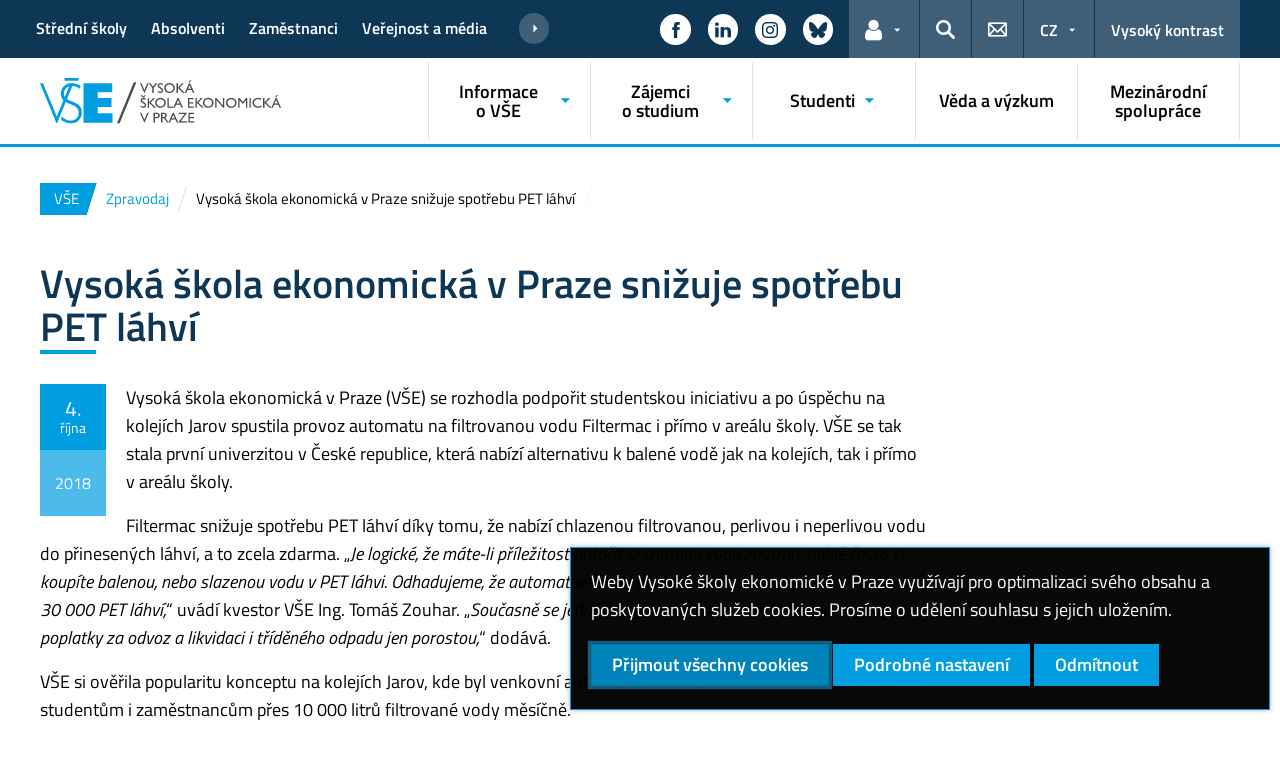

--- FILE ---
content_type: text/html; charset=UTF-8
request_url: https://www.vse.cz/zpravodaj/vse-snizuje-spotrebu-pet-lahvi/
body_size: 74682
content:
<!DOCTYPE html>
<html lang="cs">
  <head>
    <meta charset="UTF-8" />
    <meta name="viewport" content="width=device-width,initial-scale=1,shrink-to-fit=no" />
    <meta http-equiv="X-UA-Compatible" content="IE=edge" />
    <title>Vysoká škola ekonomická v Praze snižuje spotřebu PET láhví &#8211; Vysoká škola ekonomická v Praze</title>
<meta name='robots' content='max-image-preview:large' />
<link rel="alternate" type="application/rss+xml" title="Vysoká škola ekonomická v Praze &raquo; RSS zdroj" href="https://www.vse.cz/feed/" />
<link rel="alternate" title="oEmbed (JSON)" type="application/json+oembed" href="https://www.vse.cz/wp-json/oembed/1.0/embed?url=https%3A%2F%2Fwww.vse.cz%2Fzpravodaj%2Fvse-snizuje-spotrebu-pet-lahvi%2F" />
<link rel="alternate" title="oEmbed (XML)" type="text/xml+oembed" href="https://www.vse.cz/wp-json/oembed/1.0/embed?url=https%3A%2F%2Fwww.vse.cz%2Fzpravodaj%2Fvse-snizuje-spotrebu-pet-lahvi%2F&#038;format=xml" />
<style id='wp-img-auto-sizes-contain-inline-css'>
img:is([sizes=auto i],[sizes^="auto," i]){contain-intrinsic-size:3000px 1500px}
/*# sourceURL=wp-img-auto-sizes-contain-inline-css */
</style>
<style id='classic-theme-styles-inline-css'>
/*! This file is auto-generated */
.wp-block-button__link{color:#fff;background-color:#32373c;border-radius:9999px;box-shadow:none;text-decoration:none;padding:calc(.667em + 2px) calc(1.333em + 2px);font-size:1.125em}.wp-block-file__button{background:#32373c;color:#fff;text-decoration:none}
/*# sourceURL=/wp-includes/css/classic-themes.min.css */
</style>
<link rel='stylesheet' id='esVSE-css' href='https://www.vse.cz/wp-content/plugins/es-vse/frontend/css/es-vse-frontend.css?ver=6.9' media='all' />
<link rel='stylesheet' id='fonts-css' href='https://www.vse.cz/wp-content/themes/vse-redesigned/dist/fonts/fonts.css?ver=20251210' media='all' />
<link rel='stylesheet' id='icons-css' href='https://www.vse.cz/wp-content/themes/vse-redesigned/dist/icons/style.min.css?ver=20251210' media='all' />
<link rel='stylesheet' id='vse-template-01-css' href='https://www.vse.cz/wp-content/themes/vse-redesigned/dist/css/theme-01.min.css?ver=20251210' media='all' />
<link rel='stylesheet' id='vse-template-www-css' href='https://www.vse.cz/wp-content/themes/vse-redesigned-www/css/main.css?ver=20250211' media='all' />
<link rel='stylesheet' id='fancybox-css' href='https://www.vse.cz/wp-content/themes/vse-redesigned/dist/fancybox/jquery.fancybox.css?ver=20251210' media='all' />
<link rel='stylesheet' id='vse-template-wp-css-css' href='https://www.vse.cz/wp-content/themes/vse-redesigned/style.css?ver=20251210' media='all' />
<script src="https://www.vse.cz/wp-content/themes/vse-redesigned/dist/jquery/jquery.min.js?ver=3.7.1" id="jquery-core-js"></script>
<script src="https://www.vse.cz/wp-content/themes/vse-redesigned/dist/jquery/jquery-migrate.min.js?ver=3.3.0" id="jquery-migrate-js"></script>
<script src="https://www.vse.cz/wp-includes/js/jquery/ui/core.min.js?ver=1.13.3" id="jquery-ui-core-js"></script>
<script src="https://www.vse.cz/wp-includes/js/jquery/ui/menu.min.js?ver=1.13.3" id="jquery-ui-menu-js"></script>
<script src="https://www.vse.cz/wp-includes/js/dist/dom-ready.min.js?ver=f77871ff7694fffea381" id="wp-dom-ready-js"></script>
<script src="https://www.vse.cz/wp-includes/js/dist/hooks.min.js?ver=dd5603f07f9220ed27f1" id="wp-hooks-js"></script>
<script src="https://www.vse.cz/wp-includes/js/dist/i18n.min.js?ver=c26c3dc7bed366793375" id="wp-i18n-js"></script>
<script id="wp-i18n-js-after">
wp.i18n.setLocaleData( { 'text direction\u0004ltr': [ 'ltr' ] } );
//# sourceURL=wp-i18n-js-after
</script>
<script id="wp-a11y-js-translations">
( function( domain, translations ) {
	var localeData = translations.locale_data[ domain ] || translations.locale_data.messages;
	localeData[""].domain = domain;
	wp.i18n.setLocaleData( localeData, domain );
} )( "default", {"translation-revision-date":"2025-09-09 08:25:54+0000","generator":"GlotPress\/4.0.1","domain":"messages","locale_data":{"messages":{"":{"domain":"messages","plural-forms":"nplurals=3; plural=(n == 1) ? 0 : ((n >= 2 && n <= 4) ? 1 : 2);","lang":"cs_CZ"},"Notifications":["Ozn\u00e1men\u00ed"]}},"comment":{"reference":"wp-includes\/js\/dist\/a11y.js"}} );
//# sourceURL=wp-a11y-js-translations
</script>
<script src="https://www.vse.cz/wp-includes/js/dist/a11y.min.js?ver=cb460b4676c94bd228ed" id="wp-a11y-js"></script>
<script src="https://www.vse.cz/wp-includes/js/jquery/ui/autocomplete.min.js?ver=1.13.3" id="jquery-ui-autocomplete-js"></script>
<script id="esVSE-js-extra">
var es_vse_ajax_url = {"ajaxurl":"https://www.vse.cz/wp-admin/admin-ajax.php"};
//# sourceURL=esVSE-js-extra
</script>
<script src="https://www.vse.cz/wp-content/plugins/es-vse/frontend/js/es-vse-frontend.js?ver=1" id="esVSE-js"></script>
<script src="https://www.vse.cz/wp-content/themes/vse-redesigned/dist/popper.js/umd/popper.min.js?ver=1.16.1" id="popper-js"></script>
<script src="https://www.vse.cz/wp-content/themes/vse-redesigned/dist/jquery/touchswipe/jquery.touchSwipe.min.js?ver=1.6.18" id="jquery-touchswipe-js"></script>
<script src="https://www.vse.cz/wp-content/themes/vse-redesigned/dist/fancybox/jquery.fancybox.min.js?ver=3.5.7" id="fancybox-js"></script>
<script src="https://www.vse.cz/wp-content/themes/vse-redesigned/dist/js/scripts.min.js?ver=20251210" id="vse-template-dist-js"></script>
<script src="https://www.vse.cz/wp-content/themes/vse-redesigned/js/template.js?ver=20251210" id="vse-template-js"></script>
<script src="https://www.vse.cz/wp-content/themes/vse-redesigned/js/cookieconsent.js?ver=20251210" id="vse-template-cookieconsent-js"></script>
<link rel="EditURI" type="application/rsd+xml" title="RSD" href="https://www.vse.cz/xmlrpc.php?rsd" />
<link rel="canonical" href="https://www.vse.cz/zpravodaj/vse-snizuje-spotrebu-pet-lahvi/" />
<link rel='shortlink' href='https://www.vse.cz/?p=4562' />
<link rel="alternate" href="https://www.vse.cz/zpravodaj/vse-snizuje-spotrebu-pet-lahvi/" hreflang="x-default" />
		<style id="wp-custom-css">
			 #accordion23011-card2, #accordion23011-card3, #accordion23011-card4 {display: none;}		</style>
		<script>
                      window.dataLayer = window.dataLayer || [];
                      function gtag(){dataLayer.push(arguments);}
                      gtag("consent", "default", {"analytics_storage": "denied","ad_storage": "denied","ad_user_data": "denied","ad_personalization": "denied","service_gads_storage":"denied","service_gads_personalization_storage":"denied","service_youtube_storage":"denied","service_vimeo_storage":"denied","service_tiktok_storage":"denied","service_facebook_storage":"denied","service_linkedin_storage":"denied","service_sklik_storage":"denied","service_gmaps_storage":"denied","service_msclarity_storage":"denied"});(function(w,d,s,l,i){w[l]=w[l]||[];
                        w[l].push({"gtm.start":new Date().getTime(),event:"gtm.js"});
                        var f=d.getElementsByTagName(s)[0], j=d.createElement(s),dl=l!="dataLayer"?"&l="+l:"";
                        j.async=true;j.src="https://www.googletagmanager.com/gtm.js?id="+i+dl;
                        f.parentNode.insertBefore(j,f);
                      })(window,document,"script","dataLayer","GTM-KKJ5GHR");(function(w,d,s,l,i){w[l]=w[l]||[];
                        w[l].push({"gtm.start":new Date().getTime(),event:"gtm.js"});
                        var f=d.getElementsByTagName(s)[0], j=d.createElement(s),dl=l!="dataLayer"?"&l="+l:"";
                        j.async=true;j.src="https://www.googletagmanager.com/gtm.js?id="+i+dl;
                        f.parentNode.insertBefore(j,f);
                      })(window,document,"script","dataLayer","GTM-KTQ9CCG");</script><script>gtag('js', new Date());gtag("config", "G-D15FK1TM58");dataLayer.push({'faculty':'VŠE','language':'cs'});dataLayer.push({'event':'custom_consent',"analytics_storage": "denied","ad_storage": "denied","ad_user_data": "denied","ad_personalization": "denied","service_gads_storage":"denied","service_gads_personalization_storage":"denied","service_youtube_storage":"denied","service_vimeo_storage":"denied","service_tiktok_storage":"denied","service_facebook_storage":"denied","service_linkedin_storage":"denied","service_sklik_storage":"denied","service_gmaps_storage":"denied","service_msclarity_storage":"denied"});</script><meta name="facebook-domain-verification" content="3t3zvzspucp1q2d9pyulcygcs7aq0t" /><link rel="apple-touch-icon" sizes="180x180" href="https://www.vse.cz/wp-content/themes/vse-redesigned/dist/img/ico/01/apple-touch-icon.png" />
              <link rel="icon" type="image/png" sizes="32x32" href="https://www.vse.cz/wp-content/themes/vse-redesigned/dist/img/ico/01/favicon-32x32.png" />
              <link rel="icon" type="image/png" sizes="16x16" href="https://www.vse.cz/wp-content/themes/vse-redesigned/dist/img/ico/01/favicon-16x16.png" />
              <link rel="manifest" href="https://www.vse.cz/wp-content/themes/vse-redesigned/img/ico/site.webmanifest.php" />
              <link rel="mask-icon" href="https://www.vse.cz/wp-content/themes/vse-redesigned/dist/img/ico/safari-pinned-tab.svg" color="#009ee0" />
              <link rel="shortcut icon" href="https://www.vse.cz/wp-content/themes/vse-redesigned/dist/img/ico/01/favicon.ico" />
              <meta name="msapplication-TileColor" content="#009ee0" />
              <meta name="msapplication-config" content="https://www.vse.cz/wp-content/themes/vse-redesigned/img/ico/browserconfig.xml.php" />
              <meta name="theme-color" content="#009ee0" /><meta property="og:url" content="https://www.vse.cz/zpravodaj/vse-snizuje-spotrebu-pet-lahvi/" /><meta property="og:title" content="Vysoká škola ekonomická v Praze snižuje spotřebu PET láhví" /><meta property="og:type" content="article" /><meta property="og:description" content="Vysoká škola ekonomická v Praze (VŠE) se rozhodla podpořit studentskou iniciativu a po úspěchu na kolejích Jarov spustila provoz automatu na filtrovanou vodu Filtermac i přímo v areálu školy. VŠE se tak stala první univerzitou v České republice, která nabízí alternativu k balené vodě jak na kolejích, tak i přímo v areálu školy. Filtermac snižuje spotřebu PET láhví díky tomu, [&hellip;]"><meta property="og:image" content="https://www.vse.cz/wp-content/uploads/DSC2406-Fi_750x577_acf_cropped.jpg" />  <style id='global-styles-inline-css'>
:root{--wp--preset--aspect-ratio--square: 1;--wp--preset--aspect-ratio--4-3: 4/3;--wp--preset--aspect-ratio--3-4: 3/4;--wp--preset--aspect-ratio--3-2: 3/2;--wp--preset--aspect-ratio--2-3: 2/3;--wp--preset--aspect-ratio--16-9: 16/9;--wp--preset--aspect-ratio--9-16: 9/16;--wp--preset--color--black: #000000;--wp--preset--color--cyan-bluish-gray: #abb8c3;--wp--preset--color--white: #ffffff;--wp--preset--color--pale-pink: #f78da7;--wp--preset--color--vivid-red: #cf2e2e;--wp--preset--color--luminous-vivid-orange: #ff6900;--wp--preset--color--luminous-vivid-amber: #fcb900;--wp--preset--color--light-green-cyan: #7bdcb5;--wp--preset--color--vivid-green-cyan: #00d084;--wp--preset--color--pale-cyan-blue: #8ed1fc;--wp--preset--color--vivid-cyan-blue: #0693e3;--wp--preset--color--vivid-purple: #9b51e0;--wp--preset--gradient--vivid-cyan-blue-to-vivid-purple: linear-gradient(135deg,rgb(6,147,227) 0%,rgb(155,81,224) 100%);--wp--preset--gradient--light-green-cyan-to-vivid-green-cyan: linear-gradient(135deg,rgb(122,220,180) 0%,rgb(0,208,130) 100%);--wp--preset--gradient--luminous-vivid-amber-to-luminous-vivid-orange: linear-gradient(135deg,rgb(252,185,0) 0%,rgb(255,105,0) 100%);--wp--preset--gradient--luminous-vivid-orange-to-vivid-red: linear-gradient(135deg,rgb(255,105,0) 0%,rgb(207,46,46) 100%);--wp--preset--gradient--very-light-gray-to-cyan-bluish-gray: linear-gradient(135deg,rgb(238,238,238) 0%,rgb(169,184,195) 100%);--wp--preset--gradient--cool-to-warm-spectrum: linear-gradient(135deg,rgb(74,234,220) 0%,rgb(151,120,209) 20%,rgb(207,42,186) 40%,rgb(238,44,130) 60%,rgb(251,105,98) 80%,rgb(254,248,76) 100%);--wp--preset--gradient--blush-light-purple: linear-gradient(135deg,rgb(255,206,236) 0%,rgb(152,150,240) 100%);--wp--preset--gradient--blush-bordeaux: linear-gradient(135deg,rgb(254,205,165) 0%,rgb(254,45,45) 50%,rgb(107,0,62) 100%);--wp--preset--gradient--luminous-dusk: linear-gradient(135deg,rgb(255,203,112) 0%,rgb(199,81,192) 50%,rgb(65,88,208) 100%);--wp--preset--gradient--pale-ocean: linear-gradient(135deg,rgb(255,245,203) 0%,rgb(182,227,212) 50%,rgb(51,167,181) 100%);--wp--preset--gradient--electric-grass: linear-gradient(135deg,rgb(202,248,128) 0%,rgb(113,206,126) 100%);--wp--preset--gradient--midnight: linear-gradient(135deg,rgb(2,3,129) 0%,rgb(40,116,252) 100%);--wp--preset--font-size--small: 13px;--wp--preset--font-size--medium: 20px;--wp--preset--font-size--large: 36px;--wp--preset--font-size--x-large: 42px;--wp--preset--spacing--20: 0.44rem;--wp--preset--spacing--30: 0.67rem;--wp--preset--spacing--40: 1rem;--wp--preset--spacing--50: 1.5rem;--wp--preset--spacing--60: 2.25rem;--wp--preset--spacing--70: 3.38rem;--wp--preset--spacing--80: 5.06rem;--wp--preset--shadow--natural: 6px 6px 9px rgba(0, 0, 0, 0.2);--wp--preset--shadow--deep: 12px 12px 50px rgba(0, 0, 0, 0.4);--wp--preset--shadow--sharp: 6px 6px 0px rgba(0, 0, 0, 0.2);--wp--preset--shadow--outlined: 6px 6px 0px -3px rgb(255, 255, 255), 6px 6px rgb(0, 0, 0);--wp--preset--shadow--crisp: 6px 6px 0px rgb(0, 0, 0);}:where(.is-layout-flex){gap: 0.5em;}:where(.is-layout-grid){gap: 0.5em;}body .is-layout-flex{display: flex;}.is-layout-flex{flex-wrap: wrap;align-items: center;}.is-layout-flex > :is(*, div){margin: 0;}body .is-layout-grid{display: grid;}.is-layout-grid > :is(*, div){margin: 0;}:where(.wp-block-columns.is-layout-flex){gap: 2em;}:where(.wp-block-columns.is-layout-grid){gap: 2em;}:where(.wp-block-post-template.is-layout-flex){gap: 1.25em;}:where(.wp-block-post-template.is-layout-grid){gap: 1.25em;}.has-black-color{color: var(--wp--preset--color--black) !important;}.has-cyan-bluish-gray-color{color: var(--wp--preset--color--cyan-bluish-gray) !important;}.has-white-color{color: var(--wp--preset--color--white) !important;}.has-pale-pink-color{color: var(--wp--preset--color--pale-pink) !important;}.has-vivid-red-color{color: var(--wp--preset--color--vivid-red) !important;}.has-luminous-vivid-orange-color{color: var(--wp--preset--color--luminous-vivid-orange) !important;}.has-luminous-vivid-amber-color{color: var(--wp--preset--color--luminous-vivid-amber) !important;}.has-light-green-cyan-color{color: var(--wp--preset--color--light-green-cyan) !important;}.has-vivid-green-cyan-color{color: var(--wp--preset--color--vivid-green-cyan) !important;}.has-pale-cyan-blue-color{color: var(--wp--preset--color--pale-cyan-blue) !important;}.has-vivid-cyan-blue-color{color: var(--wp--preset--color--vivid-cyan-blue) !important;}.has-vivid-purple-color{color: var(--wp--preset--color--vivid-purple) !important;}.has-black-background-color{background-color: var(--wp--preset--color--black) !important;}.has-cyan-bluish-gray-background-color{background-color: var(--wp--preset--color--cyan-bluish-gray) !important;}.has-white-background-color{background-color: var(--wp--preset--color--white) !important;}.has-pale-pink-background-color{background-color: var(--wp--preset--color--pale-pink) !important;}.has-vivid-red-background-color{background-color: var(--wp--preset--color--vivid-red) !important;}.has-luminous-vivid-orange-background-color{background-color: var(--wp--preset--color--luminous-vivid-orange) !important;}.has-luminous-vivid-amber-background-color{background-color: var(--wp--preset--color--luminous-vivid-amber) !important;}.has-light-green-cyan-background-color{background-color: var(--wp--preset--color--light-green-cyan) !important;}.has-vivid-green-cyan-background-color{background-color: var(--wp--preset--color--vivid-green-cyan) !important;}.has-pale-cyan-blue-background-color{background-color: var(--wp--preset--color--pale-cyan-blue) !important;}.has-vivid-cyan-blue-background-color{background-color: var(--wp--preset--color--vivid-cyan-blue) !important;}.has-vivid-purple-background-color{background-color: var(--wp--preset--color--vivid-purple) !important;}.has-black-border-color{border-color: var(--wp--preset--color--black) !important;}.has-cyan-bluish-gray-border-color{border-color: var(--wp--preset--color--cyan-bluish-gray) !important;}.has-white-border-color{border-color: var(--wp--preset--color--white) !important;}.has-pale-pink-border-color{border-color: var(--wp--preset--color--pale-pink) !important;}.has-vivid-red-border-color{border-color: var(--wp--preset--color--vivid-red) !important;}.has-luminous-vivid-orange-border-color{border-color: var(--wp--preset--color--luminous-vivid-orange) !important;}.has-luminous-vivid-amber-border-color{border-color: var(--wp--preset--color--luminous-vivid-amber) !important;}.has-light-green-cyan-border-color{border-color: var(--wp--preset--color--light-green-cyan) !important;}.has-vivid-green-cyan-border-color{border-color: var(--wp--preset--color--vivid-green-cyan) !important;}.has-pale-cyan-blue-border-color{border-color: var(--wp--preset--color--pale-cyan-blue) !important;}.has-vivid-cyan-blue-border-color{border-color: var(--wp--preset--color--vivid-cyan-blue) !important;}.has-vivid-purple-border-color{border-color: var(--wp--preset--color--vivid-purple) !important;}.has-vivid-cyan-blue-to-vivid-purple-gradient-background{background: var(--wp--preset--gradient--vivid-cyan-blue-to-vivid-purple) !important;}.has-light-green-cyan-to-vivid-green-cyan-gradient-background{background: var(--wp--preset--gradient--light-green-cyan-to-vivid-green-cyan) !important;}.has-luminous-vivid-amber-to-luminous-vivid-orange-gradient-background{background: var(--wp--preset--gradient--luminous-vivid-amber-to-luminous-vivid-orange) !important;}.has-luminous-vivid-orange-to-vivid-red-gradient-background{background: var(--wp--preset--gradient--luminous-vivid-orange-to-vivid-red) !important;}.has-very-light-gray-to-cyan-bluish-gray-gradient-background{background: var(--wp--preset--gradient--very-light-gray-to-cyan-bluish-gray) !important;}.has-cool-to-warm-spectrum-gradient-background{background: var(--wp--preset--gradient--cool-to-warm-spectrum) !important;}.has-blush-light-purple-gradient-background{background: var(--wp--preset--gradient--blush-light-purple) !important;}.has-blush-bordeaux-gradient-background{background: var(--wp--preset--gradient--blush-bordeaux) !important;}.has-luminous-dusk-gradient-background{background: var(--wp--preset--gradient--luminous-dusk) !important;}.has-pale-ocean-gradient-background{background: var(--wp--preset--gradient--pale-ocean) !important;}.has-electric-grass-gradient-background{background: var(--wp--preset--gradient--electric-grass) !important;}.has-midnight-gradient-background{background: var(--wp--preset--gradient--midnight) !important;}.has-small-font-size{font-size: var(--wp--preset--font-size--small) !important;}.has-medium-font-size{font-size: var(--wp--preset--font-size--medium) !important;}.has-large-font-size{font-size: var(--wp--preset--font-size--large) !important;}.has-x-large-font-size{font-size: var(--wp--preset--font-size--x-large) !important;}
/*# sourceURL=global-styles-inline-css */
</style>
</head>
  <body class="locale-cs"><noscript><iframe src="https://www.googletagmanager.com/ns.html?id=GTM-KKJ5GHR" height="0" width="0" style="display:none;visibility:hidden"></iframe><iframe src="https://www.googletagmanager.com/ns.html?id=GTM-KTQ9CCG" height="0" width="0" style="display:none;visibility:hidden"></iframe></noscript>    <header class="header-fixed-mobile-placeholder mb-2">
      <div class="bg-header-xl-dark bg-menu header-fixed-mobile text-white">
        <div class="container px-1 px-sm-2">
          <!-- top navigation -->
          <nav class="navbar-top" aria-label="Odkazy v hlavičce">
            <a class="nav-logo" href="https://www.vse.cz">
                      <img src="https://www.vse.cz/wp-content/themes/vse-redesigned/dist/img/logo/logo-white-cs-01.svg" alt="VŠE">
                    </a><div class="nav-top-container"><ul id="menu-horni-menu" class="nav nav-top" aria-label="Důležité odkazy"><li class="nav-item"><a class="nav-link" href="https://www.vse.cz/vse-pro-stredni-skoly/">Střední školy</a></li>
<li class="nav-item"><a class="nav-link" href="https://www.vse.cz/absolventi/">Absolventi</a></li>
<li class="nav-item"><a class="nav-link" href="https://www.vse.cz/zamestnanci/">Zaměstnanci</a></li>
<li class="nav-item"><a class="nav-link" href="https://pr.vse.cz">Veřejnost a média</a></li>
<li class="nav-item"><a class="nav-link" href="https://ec.vse.cz/pronajem/">Pronájem prostor</a></li>
<li class="nav-item"><a class="nav-link" href="https://www.vse.cz/partneri/">Partneři</a></li>
</ul><a href="#" class="navbar-top-expand-toggle d-none" aria-label="Zobrazit další odkazy" title="Zobrazit další odkazy" data-title-expanded="Skrýt další odkazy" aria-expanded="false"><i class="icon icon-arrow_drop_down" aria-hidden="true"></i></a></div><ul class="nav nav-system"><li class="nav-item nav-item-media"><a class="nav-link" href="https://www.facebook.com/vsecz/" role="button" target="_blank" title="Zobrazit na sítí Facebook" aria-label="Zobrazit na sítí Facebook"><span class="icon icon-facebook" aria-hidden="true"></span><span class="d-lg-none">Facebook</span></a></li><li class="nav-item nav-item-media"><a class="nav-link" href="https://www.linkedin.com/school/vysok%C3%A1-%C5%A1kola-ekonomick%C3%A1-v-praze/" role="button" target="_blank" title="Zobrazit na sítí LinkedIn" aria-label="Zobrazit na sítí LinkedIn"><span class="icon icon-linkedin" aria-hidden="true"></span><span class="d-lg-none">LinkedIn</span></a></li><li class="nav-item nav-item-media"><a class="nav-link" href="https://www.instagram.com/vsecz/" role="button" target="_blank" title="Zobrazit na sítí Instagram" aria-label="Zobrazit na sítí Instagram"><span class="icon icon-instagram" aria-hidden="true"></span><span class="d-lg-none">Instagram</span></a></li><li class="nav-item nav-item-media"><a class="nav-link" href="https://bsky.app/profile/vsecz.bsky.social" role="button" target="_blank" title="Zobrazit na sítí Bluesky" aria-label="Zobrazit na sítí Bluesky"><span class="icon icon-bluesky" aria-hidden="true"></span><span class="d-lg-none">Bluesky</span></a></li><li class="nav-item nav-item-light dropdown d-xl-block d-none">
                          <a class="nav-link dropdown-toggle" href="#" data-toggle="dropdown" role="button" aria-expanded="false" title="Odkazy pro uživatele"><span class="icon icon-user" aria-hidden="true"></span><span class="sr-only">Odkazy pro uživatele</span></a>
                          <div class="dropdown-menu dropdown-menu-right text-left"><a class="dropdown-item" href="https://insis.vse.cz">InSIS</a><a class="dropdown-item" href="https://outlook.vse.cz">Microsoft&nbsp;365</a><a class="dropdown-item" href="https://moodle.vse.cz">Moodle</a><a class="dropdown-item" href="https://vse.sharepoint.com/sites/HomeVSE">Intranet VŠE</a></div>
                        </li><li class="nav-item nav-item-light">
                        <a class="nav-link text-white" href="#modal-search" data-toggle="modal" aria-haspopup="dialog" role="button" title="Vyhledávání">
                          <span class="icon icon-search" aria-hidden="true"></span>
                          <span class="sr-only">Hledat</span>
                        </a>
                      </li><li class="nav-item nav-item-light d-xl-block d-none">
                          <a class="nav-link" href="https://www.vse.cz/kontakt/" role="button" title="Kontakty">
                            <span class="icon icon-envelope" aria-hidden="true"></span>
                            <span class="d-lg-none">Kontakty</span>
                          </a>
                        </li><li class="nav-item nav-item-light dropdown"><a title="Výběr jazyka" class="nav-link dropdown-toggle" href="#" role="button" aria-label="Výběr jazyka: CZ" aria-expanded="false" data-toggle="dropdown">CZ</a><div class="dropdown-menu dropdown-menu-right text-right"><a class="dropdown-item" href="https://www.vse.cz/english/" title="English">English</a><a href="https://www.vse.cz/zpravodaj/vse-snizuje-spotrebu-pet-lahvi/" title="Česky" class="dropdown-item active">Česky</a></div></li><li class="nav-item nav-item-light nav-item-accessible d-xl-block d-none"><a href="/zpravodaj/vse-snizuje-spotrebu-pet-lahvi/?toggle-accessible=1" class="nav-link text-white" aria-label="Přepnout na režim s vysokým kontrastem pro lepší čitelnost" title="Přepnout na režim s vysokým kontrastem pro lepší čitelnost">Vysoký kontrast</a></li><li class="nav-item nav-item-light d-xl-none">
                        <a class="nav-link text-white" href="#modal-mainmenu" data-toggle="modal" role="button" aria-expanded="false">
                          <span class="icon icon-menu" aria-hidden="true"></span>
                          <span class="d-none d-sm-inline-block ml-1">Menu</span>
                        </a>
                      </li></ul>          </nav>
        </div>
      </div>

      <div class="bg-white border-bottom-menu-color d-none d-xl-block">
        <div class="container px-0 px-sm-2">
          <nav class="navbar-main p-0" aria-label="Hlavní navigace">
            <a class="nav-logo" href="https://www.vse.cz"><img src="https://www.vse.cz/wp-content/themes/vse-redesigned/dist/img/logo/logo-color-cs-01.svg" alt="VŠE" /></a><ul id="menu-hlavni-menu" class="nav nav-main ml-auto d-none d-xl-flex"><li class="nav-item dropdown "><a href="https://www.vse.cz/informace-o-vse/" data-toggle="dropdown" aria-expanded="false" role="button" id="main-menu-item-65" class="nav-link">Informace o VŠE</a><div class="dropdown-menu"><div class="row"><div class="col"><div class="h6"><a href="https://www.vse.cz/informace-o-vse/profil-skoly/">Profil školy</a></div><ul class="nav"><li class="nav-item"><a href="https://www.vse.cz/informace-o-vse/profil-skoly/vysoka-skola-ekonomicka-v-praze/" class="nav-link">O VŠE</a></li><li class="nav-item"><a href="https://www.vse.cz/informace-o-vse/profil-skoly/mise-a-vize/" class="nav-link">Mise a vize</a></li><li class="nav-item"><a href="https://www.vse.cz/informace-o-vse/profil-skoly/vedeni-vse/" class="nav-link">Vedení VŠE</a></li><li class="nav-item"><a href="https://www.vse.cz/informace-o-vse/profil-skoly/fakulty/" class="nav-link">Fakulty</a></li><li class="nav-item"><a href="https://www.vse.cz/informace-o-vse/profil-skoly/strategicky-zamer/" class="nav-link">Strategický záměr</a></li><li class="nav-item"><a href="https://www.vse.cz/informace-o-vse/profil-skoly/mezinarodni-spoluprace/" class="nav-link">Mezinárodní spolupráce</a></li><li class="nav-item"><a href="https://www.vse.cz/zamestnanci/akademicke-centrum/" class="nav-link">Akademické centrum</a></li><li class="nav-item"><a href="https://www.vse.cz/informace-o-vse/profil-skoly/vyrocni-zpravy/" class="nav-link">Výroční zprávy</a></li><li class="nav-item"><a href="https://www.vse.cz/informace-o-vse/profil-skoly/zpravy-o-vnitrnim-hodnoceni-kvality/" class="nav-link">Zprávy o vnitřním hodnocení kvality</a></li><li class="nav-item"><a href="https://www.vse.cz/informace-o-vse/profil-skoly/pro-media/" class="nav-link">Pro média</a></li><li class="nav-item"><a href="https://www.vse.cz/informace-o-vse/profil-skoly/pruvodce-budovami/" class="nav-link">Průvodce budovami</a></li><li class="nav-item"><a href="https://www.vse.cz/pomoc-ukrajine/" class="nav-link">Pomoc Ukrajině</a></li><li class="nav-item"><a href="https://www.vse.cz/historie-vysoke-skoly-ekonomicke-v-praze/" class="nav-link">70 let VŠE</a></li></ul></div><div class="col"><div class="h6"><a href="https://www.vse.cz/informace-o-vse/informace-a-predpisy/">Informace a předpisy</a></div><ul class="nav"><li class="nav-item">
                    <a href="https://www.vse.cz/informace-o-vse/informace-a-predpisy/organizacni-struktura/" class="nav-link">Organizační struktura</a>
                  </li><li class="nav-item">
                    <a href="https://www.vse.cz/informace-o-vse/informace-a-predpisy/aktualne-nabizene-studijni-programy/" class="nav-link">Akreditované studijní programy</a>
                  </li><li class="nav-item">
                    <a href="https://www.vse.cz/informace-o-vse/informace-a-predpisy/rovne-prilezitosti/" class="nav-link">Lidské zdroje a rovné příležitosti</a>
                  </li><li class="nav-item">
                    <a href="https://www.vse.cz/informace-o-vse/informace-a-predpisy/udrzitelnost/" class="nav-link">Udržitelnost</a>
                  </li><li class="nav-item">
                    <a href="https://www.vse.cz/informace-o-vse/informace-a-predpisy/uredni-deska/" class="nav-link">Úřední deska</a>
                  </li><li class="nav-item">
                    <a href="https://www.vse.cz/informace-o-vse/informace-a-predpisy/predpisy/" class="nav-link">Předpisy VŠE</a>
                  </li><li class="nav-item">
                    <a href="https://www.vse.cz/informace-o-vse/informace-a-predpisy/verejne-zakazky/" class="nav-link">Veřejné zakázky</a>
                  </li><li class="nav-item">
                    <a href="https://www.vse.cz/informace-o-vse/informace-a-predpisy/eticky-kodex/" class="nav-link">Etický kodex a Etická komise</a>
                  </li><li class="nav-item">
                    <a href="https://www.vse.cz/informace-o-vse/informace-a-predpisy/karierni-prilezitosti/" class="nav-link">Kariérní příležitosti</a>
                  </li><li class="nav-item">
                    <a href="https://www.vse.cz/informace-o-vse/informace-a-predpisy/podavani-oznameni-podle-zakona-o-ochrane-oznamovatelu/" class="nav-link">Podávání oznámení podle zákona o ochraně oznamovatelů</a>
                  </li><li class="nav-item">
                    <a href="https://www.vse.cz/informace-o-vse/informace-a-predpisy/gdpr/" class="nav-link">Ochrana osobních údajů a GDPR</a>
                  </li></ul></div><div class="col"><div class="h6"><a href="https://www.vse.cz/informace-o-vse/struktura-vse/">Orgány VŠE</a></div><ul class="nav"><li class="nav-item">
                    <a href="https://www.vse.cz/informace-o-vse/struktura-vse/akademicky-senat/" class="nav-link">Akademický senát</a>
                  </li><li class="nav-item">
                    <a href="https://www.vse.cz/informace-o-vse/struktura-vse/spravni-rada/" class="nav-link">Správní rada</a>
                  </li><li class="nav-item">
                    <a href="https://www.vse.cz/informace-o-vse/struktura-vse/vedecka-rada/" class="nav-link">Vědecká rada</a>
                  </li><li class="nav-item">
                    <a href="https://www.vse.cz/informace-o-vse/struktura-vse/rada-pro-vnitrni-hodnoceni/" class="nav-link">Rada pro vnitřní hodnocení</a>
                  </li><li class="nav-item">
                    <a href="https://www.vse.cz/informace-o-vse/struktura-vse/eticka-komise/" class="nav-link">Etická komise</a>
                  </li><li class="nav-item">
                    <a href="https://www.vse.cz/informace-o-vse/struktura-vse/international-advisory-board/" class="nav-link">International Advisory Board</a>
                  </li></ul></div><div class="col"><div class="h6"><a href="https://www.vse.cz/informace-o-vse/veda-a-praxe/">Věda a praxe</a></div><ul class="nav"><li class="nav-item">
                    <a href="https://www.vse.cz/informace-o-vse/veda-a-praxe/projekty-a-granty/" class="nav-link">Projekty a granty</a>
                  </li><li class="nav-item">
                    <a href="https://www.vse.cz/informace-o-vse/veda-a-praxe/publikace/" class="nav-link">Publikace</a>
                  </li><li class="nav-item">
                    <a href="https://www.vse.cz/informace-o-vse/veda-a-praxe/casopisy-vydavane-na-vse/" class="nav-link">Časopisy vydávané na VŠE</a>
                  </li><li class="nav-item">
                    <a href="https://www.vse.cz/informace-o-vse/veda-a-praxe/habilitacni-a-jmenovaci-rizeni/" class="nav-link">Habilitační a jmenovací řízení</a>
                  </li><li class="nav-item">
                    <a href="https://www.vse.cz/informace-o-vse/veda-a-praxe/smluvni-vyzkum/" class="nav-link">Smluvní výzkum</a>
                  </li><li class="nav-item">
                    <a href="https://www.vse.cz/informace-o-vse/veda-a-praxe/oddeleni-vedy-a-vyzkumu/" class="nav-link">Oddělení vědy a výzkumu</a>
                  </li><li class="nav-item">
                    <a href="https://www.vse.cz/informace-o-vse/veda-a-praxe/rozvojove-a-poradenske-centrum/" class="nav-link">Alumni a Corporate Relations</a>
                  </li><li class="nav-item">
                    <a href="https://www.vse.cz/informace-o-vse/veda-a-praxe/podnikatelsky-akcelerator-xport/" class="nav-link">Podnikatelský akcelerátor xPORT</a>
                  </li><li class="nav-item">
                    <a href="https://www.vse.cz/informace-o-vse/veda-a-praxe/partneri-vse/" class="nav-link">Partneři VŠE</a>
                  </li></ul></div><div class="col"><div class="h6"><a href="https://www.vse.cz/informace-o-vse/sluzby/">Služby</a></div><ul class="nav"><li class="nav-item">
                    <a href="https://www.vse.cz/informace-o-vse/sluzby/centrum-informatiky/" class="nav-link">Centrum informatiky</a>
                  </li><li class="nav-item">
                    <a href="https://www.vse.cz/informace-o-vse/sluzby/knihovna/" class="nav-link">Knihovna</a>
                  </li><li class="nav-item">
                    <a href="https://www.vse.cz/informace-o-vse/sluzby/kurzy-pro-verejnost/" class="nav-link">Kurzy pro veřejnost</a>
                  </li><li class="nav-item">
                    <a href="https://www.vse.cz/informace-o-vse/sluzby/pronajmy-prostor/" class="nav-link">Pronájmy prostor</a>
                  </li><li class="nav-item">
                    <a href="https://www.vse.cz/informace-o-vse/sluzby/stravovani/" class="nav-link">Stravování</a>
                  </li><li class="nav-item">
                    <a href="https://www.vse.cz/informace-o-vse/sluzby/ubytovani/" class="nav-link">Ubytování</a>
                  </li><li class="nav-item">
                    <a href="https://www.vse.cz/informace-o-vse/sluzby/jednotna-digitalni-brana/" class="nav-link">Jednotná digitální brána</a>
                  </li></ul></div></div></div></li><li class="nav-item dropdown "><a href="https://www.vse.cz/zajemci-o-studium/" data-toggle="dropdown" aria-expanded="false" role="button" id="main-menu-item-93" class="nav-link">Zájemci o studium</a><div class="dropdown-menu"><div class="row"><div class="col"><div class="h6"><a href="https://www.vse.cz/zajemci-o-studium/bakalarske-obory/">Bakalářské studium</a></div><ul class="nav"><li class="nav-item">
                    <a href="https://www.vse.cz/zajemci-o-studium/bakalarske-obory/proc-studovat-na-vse/" class="nav-link">Proč studovat na VŠE</a>
                  </li><li class="nav-item">
                    <a href="https://www.vse.cz/zajemci-o-studium/bakalarske-obory/nabidka-studia/" class="nav-link">Studijní programy</a>
                  </li><li class="nav-item">
                    <a href="https://www.vse.cz/zajemci-o-studium/bakalarske-obory/prijimaci-rizeni-a-prihlaska-ke-studiu/" class="nav-link">Přijímací řízení a přihláška ke studiu</a>
                  </li><li class="nav-item">
                    <a href="https://www.vse.cz/zajemci-o-studium/bakalarske-obory/posuzovani-zahranicniho-vzdelani-v-ramci-prijimaciho-rizeni/" class="nav-link">Posuzování zahraničního vzdělání v rámci přijímacího řízení</a>
                  </li><li class="nav-item">
                    <a href="https://www.vse.cz/zajemci-o-studium/bakalarske-obory/dokladani-znamek-ze-stredni-skoly/" class="nav-link">Dokládání známek ze střední školy</a>
                  </li><li class="nav-item">
                    <a href="https://www.vse.cz/zajemci-o-studium/bakalarske-obory/pripravne-kurzy/" class="nav-link">Přípravné kurzy</a>
                  </li><li class="nav-item">
                    <a href="https://www.vse.cz/zajemci-o-studium/bakalarske-obory/dny-otevrenych-dveri/" class="nav-link">Dny otevřených dveří</a>
                  </li><li class="nav-item">
                    <a href="https://www.vse.cz/zajemci-o-studium/bakalarske-obory/vsexpedice/" class="nav-link">VŠExpedice</a>
                  </li><li class="nav-item">
                    <a href="https://www.vse.cz/zajemci-o-studium/bakalarske-obory/bakalarske-studium-v-anglictine/" class="nav-link">Bakalářské studium v angličtině</a>
                  </li></ul></div><div class="col"><div class="h6"><a href="https://www.vse.cz/zajemci-o-studium/magisterske-obory/">Magisterské studium</a></div><ul class="nav"><li class="nav-item">
                    <a href="https://www.vse.cz/zajemci-o-studium/magisterske-obory/proc-studovat-na-vse/" class="nav-link">Proč studovat na VŠE</a>
                  </li><li class="nav-item">
                    <a href="https://www.vse.cz/zajemci-o-studium/magisterske-obory/studijni-programy-obory/" class="nav-link">Studijní programy</a>
                  </li><li class="nav-item">
                    <a href="https://www.vse.cz/zajemci-o-studium/magisterske-obory/prijimaci-rizeni-a-prihlaska-ke-studiu/" class="nav-link">Přijímací řízení a přihláška ke studiu</a>
                  </li><li class="nav-item">
                    <a href="https://www.vse.cz/zajemci-o-studium/magisterske-obory/dny-otevrenych-dveri/" class="nav-link">Dny otevřených dveří</a>
                  </li><li class="nav-item">
                    <a href="https://www.vse.cz/zajemci-o-studium/magisterske-obory/postup-pri-uznavani-zahranicniho-vysokoskolskeho-vzdelani-a-kvalifikace-v-cr/" class="nav-link">Postup při uznávání zahraničního vysokoškolského vzdělání a kvalifikace v ČR</a>
                  </li><li class="nav-item">
                    <a href="https://www.vse.cz/zajemci-o-studium/magisterske-obory/magisterske-studium-v-anglictine/" class="nav-link">Magisterské studium v angličtině</a>
                  </li></ul></div><div class="col"><div class="h6"><a href="https://veda.vse.cz/proc-jit-na-doktorske-studium/">Doktorské studium</a></div><ul class="nav"><li class="nav-item"><a href="https://veda.vse.cz/doktorske-studium/pro-uchazece/doktorske-programy/" class="nav-link">Nabídka studijních programů</a></li><li class="nav-item"><a href="https://veda.vse.cz/proc-jit-na-doktorske-studium/prihlasky-ke-studiu/" class="nav-link">Přihlášky ke studiu</a></li><li class="nav-item"><a href="https://veda.vse.cz/doktorske-studium/pro-uchazece/prijimaci-rizeni/" class="nav-link">Přijímací řízení</a></li></ul></div><div class="col"><div class="h6"><a href="https://www.vse.cz/zajemci-o-studium/studium-mba/">Studium MBA/MPA</a></div><ul class="nav"><li class="nav-item">
                    <a href="https://www.vse.cz/zajemci-o-studium/studium-mba/v-anglictine-it-management-business-transformation-powered-by-it-leaders/" class="nav-link">V angličtině: IT Management &amp; Business Transformation</a>
                  </li><li class="nav-item">
                    <a href="https://www.vse.cz/zajemci-o-studium/studium-mba/mba-c-mbare/" class="nav-link">V angličtině/češtině: MBA Nemovitosti a jejich oceňování (MBARE)</a>
                  </li><li class="nav-item">
                    <a href="https://www.vse.cz/zajemci-o-studium/studium-mba/v-anglictine-fakulta-podnikohospodarska-isbm/" class="nav-link">V angličtině: Executive MBA (Triple Crown akreditace: AACSB, EQUIS a AMBA)</a>
                  </li><li class="nav-item">
                    <a href="https://www.vse.cz/zajemci-o-studium/studium-mba/v-cestine-fakulta-informatiky-a-statistiky-dabm/" class="nav-link">V češtině: Data &amp; Analytics for Business Management</a>
                  </li><li class="nav-item">
                    <a href="https://www.vse.cz/zajemci-o-studium/studium-mba/ve-francouzstine-francouzsko-cesky-institut-rizeni/" class="nav-link">Ve francouzštině: MBA – Master Management et Administration des Entreprises (IFTG)</a>
                  </li><li class="nav-item">
                    <a href="https://www.vse.cz/zajemci-o-studium/studium-mba/v-cestine-mpa-datova-analyza-pro-verejnou-spravu/" class="nav-link">V češtině: MPA Datová analýza pro veřejnou správu</a>
                  </li><li class="nav-item">
                    <a href="https://www.vse.cz/zajemci-o-studium/studium-mba/v-cestine-mpa-sportovni-diplomacie/" class="nav-link">V češtině: MPA Sportovní diplomacie</a>
                  </li></ul></div><div class="col"><div class="h6"><a href="https://kurzy.vse.cz">Kurzy pro veřejnost</a></div><ul class="nav"><li class="nav-item"><a href="https://kurzy.vse.cz/kurzy-archiv/kratkodobe-kurzy/" class="nav-link">Krátkodobé kurzy</a></li><li class="nav-item"><a href="https://kurzy.vse.cz/kurzy-archiv/dlouhodobe-kurzy/" class="nav-link">Dlouhodobé kurzy</a></li><li class="nav-item"><a href="https://u3v.vse.cz/" class="nav-link">Univerzita třetího věku</a></li></ul></div></div></div></li><li class="nav-item dropdown "><a href="https://www.vse.cz/studenti/" data-toggle="dropdown" aria-expanded="false" role="button" id="main-menu-item-92" class="nav-link">Studenti</a><div class="dropdown-menu"><div class="row"><div class="col"><div class="h6"><a href="https://www.vse.cz/studenti/studium/">Studium</a></div><ul class="nav"><li class="nav-item">
                    <a href="https://www.vse.cz/studenti/studium/harmonogramy/" class="nav-link">Harmonogramy</a>
                  </li><li class="nav-item">
                    <a href="https://www.vse.cz/studenti/studium/studijni-predpisy/" class="nav-link">Studijní předpisy</a>
                  </li><li class="nav-item">
                    <a href="https://www.vse.cz/studenti/studium/rozvrhy-studijni-plany/" class="nav-link">Studijní programy a studijní plány</a>
                  </li><li class="nav-item">
                    <a href="https://www.vse.cz/studenti/studium/katalog-predmetu/" class="nav-link">Katalog předmětů</a>
                  </li><li class="nav-item">
                    <a href="https://www.vse.cz/studenti/studium/sportovni-kurzy-ctvs/" class="nav-link">Sportovní kurzy (CTVS)</a>
                  </li><li class="nav-item">
                    <a href="https://www.vse.cz/studenti/studium/zaverecne-prace/" class="nav-link">Závěrečné práce</a>
                  </li><li class="nav-item">
                    <a href="https://www.vse.cz/studenti/studium/studium-v-zahranici/" class="nav-link">Studium v zahraničí</a>
                  </li><li class="nav-item">
                    <a href="https://www.vse.cz/studenti/studium/promoce-kalendar/" class="nav-link">Promoce (kalendář)</a>
                  </li></ul></div><div class="col"><div class="h6"><a href="https://www.vse.cz/studenti/podpora-studia/">Podpora studia</a></div><ul class="nav"><li class="nav-item">
                    <a href="https://www.vse.cz/studenti/podpora-studia/knihovna/" class="nav-link">Knihovna</a>
                  </li><li class="nav-item">
                    <a href="https://www.vse.cz/studenti/podpora-studia/e-zdroje/" class="nav-link">E-zdroje</a>
                  </li><li class="nav-item">
                    <a href="https://www.vse.cz/studenti/podpora-studia/informacni-technologie/" class="nav-link">Informační technologie</a>
                  </li><li class="nav-item">
                    <a href="https://www.vse.cz/studenti/podpora-studia/praxe-a-karierni-poradenstvi/" class="nav-link">Praxe a kariérní poradenství</a>
                  </li><li class="nav-item">
                    <a href="https://www.vse.cz/studenti/podpora-studia/akademicka-psychologicka-poradna/" class="nav-link">Akademická psychologická poradna</a>
                  </li><li class="nav-item">
                    <a href="https://www.vse.cz/studenti/podpora-studia/podpora-handicapovanych-studentu-shs/" class="nav-link">Podpora studentů se specifickými potřebami (CPS)</a>
                  </li><li class="nav-item">
                    <a href="https://www.vse.cz/studenti/podpora-studia/studentsky-tajemnik/" class="nav-link">Studentský tajemník na fakultách</a>
                  </li></ul></div><div class="col"><div class="h6"><a href="https://www.vse.cz/studenti/prostory-a-sluzby/">Prostory a služby</a></div><ul class="nav"><li class="nav-item">
                    <a href="https://www.vse.cz/studenti/prostory-a-sluzby/id-karty/" class="nav-link">ID karty</a>
                  </li><li class="nav-item">
                    <a href="https://www.vse.cz/studenti/prostory-a-sluzby/it-podpora-uzivatelu/" class="nav-link">IT podpora uživatelů</a>
                  </li><li class="nav-item">
                    <a href="https://www.vse.cz/studenti/prostory-a-sluzby/pruvodce-budovami/" class="nav-link">Průvodce budovami</a>
                  </li><li class="nav-item">
                    <a href="https://www.vse.cz/studenti/prostory-a-sluzby/pruvodce-pro-1-rocniky/" class="nav-link">Průvodce pro 1. ročníky</a>
                  </li><li class="nav-item">
                    <a href="https://www.vse.cz/studenti/prostory-a-sluzby/stravovani/" class="nav-link">Stravování</a>
                  </li><li class="nav-item">
                    <a href="https://www.vse.cz/studenti/prostory-a-sluzby/ubytovani/" class="nav-link">Ubytování</a>
                  </li><li class="nav-item">
                    <a href="https://www.vse.cz/studenti/prostory-a-sluzby/nabidky-prace-brigady/" class="nav-link">Nabídky práce/brigády</a>
                  </li></ul></div><div class="col"><div class="h6"><a href="https://www.vse.cz/studenti/studentsky-zivot/">Studentský život</a></div><ul class="nav"><li class="nav-item">
                    <a href="https://www.vse.cz/studenti/studentsky-zivot/akce-studentskych-spolku-kalendar/" class="nav-link">Akce studentských spolků (kalendář)</a>
                  </li><li class="nav-item">
                    <a href="https://www.vse.cz/studenti/studentsky-zivot/studentske-spolky/" class="nav-link">Studentské spolky</a>
                  </li><li class="nav-item">
                    <a href="https://www.vse.cz/studenti/studentsky-zivot/poradani-studentskych-akci/" class="nav-link">Pořádání studentských akcí</a>
                  </li></ul></div></div></div></li><li class="nav-item no-dropdown "><a href="https://veda.vse.cz/" class="nav-link">Věda a výzkum</a></li><li class="nav-item no-dropdown "><a href="https://ozs.vse.cz/" class="nav-link">Mezinárodní spolupráce</a></li></ul>          </nav>
        </div>
      </div>

        </header><main class="container mb-2 mb-xxl-4"><nav class="nav-breadcrumb small"><ol class="breadcrumb" id="breadcrumb" vocab="http://schema.org/" typeof="BreadcrumbList"><li class="breadcrumb-item web-hierarchy" property="itemListElement" typeof="ListItem">
                <a href="https://www.vse.cz/" property="item" typeof="WebPage" title="Vysoká škola ekonomická v Praze">
                  <span property="name">VŠE</span>
                </a>
                <meta class="d-none" property="position" content="1">
              </li><li class="breadcrumb-item" property="itemListElement" typeof="ListItem">
                      <a href="https://www.vse.cz/zpravodaj/" property="item" typeof="WebPage">
                        <span property="name">Zpravodaj</span>
                      </a>
                      <meta class="d-none" property="position" content="3">
                    </li><li class="breadcrumb-item active" property="itemListElement" typeof="ListItem">
                      <a href="https://www.vse.cz/zpravodaj/vse-snizuje-spotrebu-pet-lahvi/" property="item" typeof="WebPage" class="d-none">
                        <span property="name">Vysoká škola ekonomická v Praze snižuje spotřebu PET láhví</span>
                      </a>
                      <meta class="d-none" property="position" content="4">
                      <span><span>Vysoká škola ekonomická v Praze snižuje spotřebu PET láhví</span></span>
                    </li></ol></nav><div class="row"><div class="col-lg-9 content-col-9" role="main"><article vocab="http://schema.org/" typeof="Article" class="media-box"><h1 class="mb-3" property="headline">Vysoká škola ekonomická v Praze snižuje spotřebu PET láhví</h1><div class="float-left mr-2"><div class="date-items"><div class="date-item">4. <small>října</small></div><div class="date-item date-item-secondary">
                  <span class="date-year">2018</span>
                </div></div></div><div class="clearfix media-box"><p>Vysoká škola ekonomická v Praze (VŠE) se rozhodla podpořit studentskou iniciativu a po úspěchu na kolejích Jarov spustila provoz automatu na filtrovanou vodu Filtermac i přímo v areálu školy. VŠE se tak stala první univerzitou v České republice, která nabízí alternativu k balené vodě jak na kolejích, tak i přímo v areálu školy.</p>
<p>Filtermac snižuje spotřebu PET láhví díky tomu, že nabízí chlazenou filtrovanou, perlivou i neperlivou vodu do přinesených láhví, a to zcela zdarma. „<em>Je logické, že máte-li příležitost natočit si chutnou vodu zdarma, méně často si koupíte balenou, nebo slazenou vodu v PET láhvi. Odhadujeme, že automat ve Staré budově může měsíčně ušetřit 20 až 30 000 PET láhví,</em>“ uvádí kvestor VŠE Ing. Tomáš Zouhar. „<em>Současně se jedná o preventivní opatření do budoucna, kdy poplatky za odvoz a likvidaci i tříděného odpadu jen porostou,</em>“ dodává.</p>
<p>VŠE si ověřila popularitu konceptu na kolejích Jarov, kde byl venkovní automat instalován již loni v létě. Dnes vydává studentům i zaměstnancům přes 10 000 litrů filtrované vody měsíčně.</p>
<p>Unikátnost Filtermacu tkví v tom, že je z převážné většiny financován ze sponzorských příspěvků. Například na provozu nově instalovaného automatu se podílí společnost KPMG a Johnson &amp; Johnson. VŠE tak nemusí provoz dotovat.</p>
<p>„<em>Dehydratace způsobuje mimo jiné únavu a zhoršení paměti i koncentrace. Proto všem studentům, kteří chtějí úspěšně dostudovat, doporučujeme návštěvu Filtermacu alespoň dvakrát denně</em>,“ říká s úsměvem Jana Samšuková, HR Marketing Specialist KPMG Česká republika.</p>
<p>„<em>Projekt Filtermac je pro nás od samého počátku velmi zajímavý svojí koncepcí. Jedná se o skvělou možnost, jak pomoci snížit spotřebu plastů a zároveň studentům VŠE přiblížit společnost Johnson &amp; Johnson jako zaměstnavatele. Zajímavé pracovní příležitosti u nás najdou studenti vyšších ročníků i absolventi bez praxe. Nejvíc nás ale na celé spolupráci s Filtermacem baví, že nám pomáhá naplňovat jedno z našich firemních poslání &#8211; chránit životní prostředí a přírodní zdroje,</em>“ uvádí za společnost Johnson &amp; Johnson Jan Stříhavka, Senior Talent Acquisition Partner.</p>
<p>Filtrační zařízení Filtermac využívají vodu z vodovodu, kterou upraví do té nejvyšší kvality právě ve chvíli, kdy si ji uživatel stáčí do své láhve. Uhlíkové filtry odstraní z vody veškeré chutě a pachy a UV světlo zlikviduje případné bakterie. Výsledkem je kvalitní voda vynikající chuti, která je čerstvá, necestuje po silnici a zbytečně se neskladuje. Do projektu Škola bez PET lahví se zapojily české i moravské vysoké školy. Síť automatů Filtermac díky zájmů jejich studentů i zaměstnanců šetří k dnešnímu dni cca 180 000 PET láhví měsíčně. VŠE má potenciál ušetřit několik set tisíc PET láhví ročně a významně se tak podílet na snížení znečištění planety.</p>
<div id="gallery-1663e9dccf5" class="gallery gallery-columns-5"><span class="gallery-item"><span class="gallery-icon"><a href="https://www.vse.cz/wp-content/uploads/post/4562/DSC2376-F.jpg" title="_DSC2376-F"><img decoding="async" src="https://www.vse.cz/wp-content/uploads/post/4562/DSC2376-F-300x300.jpg" alt="" /></a></span></span><span class="gallery-item"><span class="gallery-icon"><a href="https://www.vse.cz/wp-content/uploads/post/4562/DSC2406-F.jpg" title="_DSC2406-F"><img decoding="async" src="https://www.vse.cz/wp-content/uploads/post/4562/DSC2406-F-300x300.jpg" alt="" /></a></span></span><span class="gallery-item"><span class="gallery-icon"><a href="https://www.vse.cz/wp-content/uploads/post/4562/DSC2483-F.jpg" title="_DSC2483-F"><img decoding="async" src="https://www.vse.cz/wp-content/uploads/post/4562/DSC2483-F-300x300.jpg" alt="" /></a></span></span><span class="gallery-item"><span class="gallery-icon"><a href="https://www.vse.cz/wp-content/uploads/post/4562/DSC2517-F.jpg" title="_DSC2517-F"><img decoding="async" src="https://www.vse.cz/wp-content/uploads/post/4562/DSC2517-F-300x300.jpg" alt="" /></a></span></span></div>
</div><footer class="border border-left-0 border-right-0 border-bottom-0 mt-6 pt-2 text-muted clear-both">
            <ul class="list-inline"><li class="list-inline-item mr-4">Autor: 
              <a href="mailto:pr@vse.cz" property="author" vocab="http://schema.org/" typeof="Person">
                <span property="name">PR oddělení</span>
                <span class="d-none" property="email">pr@vse.cz</span>
              </a>
            </li><li class="list-inline-item d-none">Vytvořeno: 
                <time property="dateCreated" datetime="2018-10-04T11:34:12+02:00">4. 10. 2018</time>
                <time property="datePublished" class="d-none" datetime="2018-10-04T11:34:12+02:00">4. 10. 2018</time>
              </li>
              <li class="list-inline-item mr-4">Poslední aktualizace: 
                <time property="dateModified" datetime="2018-10-04T12:28:13+02:00">4. 10. 2018</time>
              </li>  </ul>
          </footer><meta class="d-none" property="mainEntityOfPage" vocab="https://schema.org/" typeof="WebPage" resource="https://www.vse.cz/zpravodaj/vse-snizuje-spotrebu-pet-lahvi/" /></article></div><div class="col-lg-3 content-col-3"></div></div></main>      <footer class="footer-address bg-footer text-white py-4 py-lg-4">
      <div class="container">
        <div class="footer-logo"><img src="https://www.vse.cz/wp-content/themes/vse-redesigned/dist/img/logo/logo-white.svg" alt="VŠE" aria-label="Logo VŠE" /></div>
        <div class="row">
          <div class="col-xl-6 mb-4">
            <h3 class="h6 text-primary mb-3">Vysoká škola ekonomická v Praze</h3>
            <div class="row mb-2">
              <div class="col-md-6">
                nám. W. Churchilla 1938/4<br />
130 67 Praha 3 - Žižkov<br />
IČO: 61384399<br />
DIČ: CZ61384399              </div>
              <div class="col-md-6">
                Tel: +420 224 095 111 <br />
Fax: 224 095 687<br />
<br />
E-mail: <a href="mailto:info@vse.cz">info@vse.cz</a>              </div>
            </div>
            <div class="row">
              <div class="col-md-6">
                Areál Jižní Město:<br />
Ekonomická 957 <br />
148 00 Praha 4 - Kunratice              </div>
              <div class="col-md-6">
                              </div>
            </div>
          </div>
          <div class="col-xl-6">
            <div class="row">
              <div class="col-md-6 footer-col pl-xl-4">
                <h3 class="h6 text-primary mb-3">Podatelna</h3><div>Tel.: +420 224 095 672<br />
Otevřeno: 7:00 - 19:00<br />
Místnost: NB 72</div>              </div>
              <div class="col-md-6 footer-col pl-xl-4">
                <h3 class="h6 text-primary mb-3">InfoCentrum VŠE</h3><div>Otevřeno:<br />
PO – PÁ 9:00 - 16:00<br />
<br />
Email: <a href="mailto:infocentrum@vse.cz">infocentrum@vse.cz</a><br />
Tel: +420 224 095 666</div>              </div>
            </div>
          </div>
        </div>
      </div>
    </footer>

    <!-- footer -->
    <footer class="bg-footer-dark text-white py-2 py-lg-4">
      <div class="container">
        <div class="row">
          <div class="col-12 d-flex flex-column flex-lg-row justify-content-lg-between">
            <nav aria-label="Doplňkové odkazy v patičce"><ul id="menu-odkazy-v-paticce" class="nav nav-footer d-block d-sm-flex justify-content-start" ><li class="nav-item"><a class="nav-link" href="mailto:webmaster@vse.cz">Webmaster</a></li>
<li class="nav-item"><a class="nav-link" href="/wp-admin">Admin</a></li>
</ul></nav><nav aria-label="Odkazy pro nastavení a přístupnost"><ul class="nav nav-footer d-block d-md-flex justify-content-start justify-content-lg-end ml-lg-auto"><li class="nav-item"><a href="#" class="nav-link cookieconsent-show">Nastavení cookies</a></li><li class="nav-item"><a href="https://www.vse.cz/accessibility-statement/" class="nav-link" title="Zásady přístupnosti webu">Přístupnost webu</a></li><li class="nav-item"><a href="/zpravodaj/vse-snizuje-spotrebu-pet-lahvi/?toggle-accessible=1" class="nav-link" aria-label="Přepnout na režim s vysokým kontrastem pro lepší čitelnost" title="Přepnout na režim s vysokým kontrastem pro lepší čitelnost">Vysoký kontrast</a></li></ul></nav>          </div>
          <div class="col-12 small mt-2 text-muted text-left text-lg-center">
            <p>Copyright &copy; 2000 - 2026 Vysoká škola ekonomická v Praze</p>
          </div>
        </div>
      </div>
    </footer>

    <!-- modal mainmenu -->
    <div class="modal modal-mainmenu fade" id="modal-mainmenu" tabindex="-1" role="navigation" aria-hidden="true">
      <div class="modal-dialog" role="document">
        <div class="modal-content">
          <div class="modal-header">
            <button type="button" class="close" data-dismiss="modal" aria-label="Close">
              <span class="icon icon-close small mr-1"></span>
              Menu            </button>
          </div>
          <div class="modal-body">
            <nav aria-label="Hlavní navigace"><ul id="menu-hlavni-menu-1" class="nav flex-column"><li class="nav-item">
                    <a href="https://www.vse.cz/" class="nav-link ">Úvodní stránka</a>
                  </li><li class="nav-item dropdown "><a href="https://www.vse.cz/informace-o-vse/" class="dropdown-toggle nav-link" data-toggle="dropdown" role="button" aria-expanded="false" id="modal-menu-item-65">Informace o VŠE</a><div class="dropdown-menu "><a href="https://www.vse.cz/informace-o-vse/profil-skoly/" class="dropdown-item">Profil školy</a><a href="https://www.vse.cz/informace-o-vse/informace-a-predpisy/" class="dropdown-item">Informace a předpisy</a><a href="https://www.vse.cz/informace-o-vse/struktura-vse/" class="dropdown-item">Orgány VŠE</a><a href="https://www.vse.cz/informace-o-vse/veda-a-praxe/" class="dropdown-item">Věda a praxe</a><a href="https://www.vse.cz/informace-o-vse/sluzby/" class="dropdown-item">Služby</a></div></li><li class="nav-item dropdown "><a href="https://www.vse.cz/zajemci-o-studium/" class="dropdown-toggle nav-link" data-toggle="dropdown" role="button" aria-expanded="false" id="modal-menu-item-93">Zájemci o studium</a><div class="dropdown-menu "><a href="https://www.vse.cz/zajemci-o-studium/bakalarske-obory/" class="dropdown-item">Bakalářské studium</a><a href="https://www.vse.cz/zajemci-o-studium/magisterske-obory/" class="dropdown-item">Magisterské studium</a><a href="https://veda.vse.cz/proc-jit-na-doktorske-studium/" class="dropdown-item">Doktorské studium</a><a href="https://www.vse.cz/zajemci-o-studium/studium-mba/" class="dropdown-item">Studium MBA/MPA</a><a href="https://kurzy.vse.cz" class="dropdown-item">Kurzy pro veřejnost</a></div></li><li class="nav-item dropdown "><a href="https://www.vse.cz/studenti/" class="dropdown-toggle nav-link" data-toggle="dropdown" role="button" aria-expanded="false" id="modal-menu-item-92">Studenti</a><div class="dropdown-menu "><a href="https://www.vse.cz/studenti/studium/" class="dropdown-item">Studium</a><a href="https://www.vse.cz/studenti/podpora-studia/" class="dropdown-item">Podpora studia</a><a href="https://www.vse.cz/studenti/prostory-a-sluzby/" class="dropdown-item">Prostory a služby</a><a href="https://www.vse.cz/studenti/studentsky-zivot/" class="dropdown-item">Studentský život</a></div></li><li class="nav-item "><a href="https://veda.vse.cz/" class="nav-link">Věda a výzkum</a></li><li class="nav-item "><a href="https://ozs.vse.cz/" class="nav-link">Mezinárodní spolupráce</a></li></ul><ul id="menu-horni-menu-1" class="nav flex-column" aria-label="Důležité odkazy"><li class="nav-item"><a class="nav-link" href="https://www.vse.cz/vse-pro-stredni-skoly/">Střední školy</a></li>
<li class="nav-item"><a class="nav-link" href="https://www.vse.cz/absolventi/">Absolventi</a></li>
<li class="nav-item"><a class="nav-link" href="https://www.vse.cz/zamestnanci/">Zaměstnanci</a></li>
<li class="nav-item"><a class="nav-link" href="https://pr.vse.cz">Veřejnost a média</a></li>
<li class="nav-item"><a class="nav-link" href="https://ec.vse.cz/pronajem/">Pronájem prostor</a></li>
<li class="nav-item"><a class="nav-link" href="https://www.vse.cz/partneri/">Partneři</a></li>
</ul><ul class="nav flex-column nav-with-icons" aria-label="Kontakty, odkazy pro uživatele, nastavení přístupnosti"><li class="nav-item"><a class="nav-link" href="https://www.facebook.com/vsecz/"  target="_blank" title="Zobrazit na sítí Facebook" aria-label="Zobrazit na sítí Facebook"><span class="icon icon-facebook" aria-hidden="true"></span><span class="">Facebook</span></a></li><li class="nav-item"><a class="nav-link" href="https://www.linkedin.com/school/vysok%C3%A1-%C5%A1kola-ekonomick%C3%A1-v-praze/"  target="_blank" title="Zobrazit na sítí LinkedIn" aria-label="Zobrazit na sítí LinkedIn"><span class="icon icon-linkedin" aria-hidden="true"></span><span class="">LinkedIn</span></a></li><li class="nav-item"><a class="nav-link" href="https://www.instagram.com/vsecz/"  target="_blank" title="Zobrazit na sítí Instagram" aria-label="Zobrazit na sítí Instagram"><span class="icon icon-instagram" aria-hidden="true"></span><span class="">Instagram</span></a></li><li class="nav-item"><a class="nav-link" href="https://bsky.app/profile/vsecz.bsky.social"  target="_blank" title="Zobrazit na sítí Bluesky" aria-label="Zobrazit na sítí Bluesky"><span class="icon icon-bluesky" aria-hidden="true"></span><span class="">Bluesky</span></a></li><li class="nav-item nav-item-light"><a class="nav-link" href="https://www.vse.cz/kontakt/"><i class="icon icon-envelope" aria-hidden="true"></i><span>Kontakty</span></a></li><li class="nav-item dropdown">
                                          <a class="nav-link dropdown-toggle" href="#" data-toggle="dropdown" role="button" aria-expanded="false"><i class="icon icon-user" aria-hidden="true"></i><span>Odkazy pro uživatele</span></a>
                                          <div class="dropdown-menu"><a class="dropdown-item" href="https://insis.vse.cz">InSIS</a><a class="dropdown-item" href="https://outlook.vse.cz">Microsoft&nbsp;365</a><a class="dropdown-item" href="https://moodle.vse.cz">Moodle</a><a class="dropdown-item" href="https://vse.sharepoint.com/sites/HomeVSE">Intranet VŠE</a></div>
                                        </li><li class="nav-item nav-item-light nav-item-accessible"><a href="/zpravodaj/vse-snizuje-spotrebu-pet-lahvi/?toggle-accessible=1" class="nav-link" aria-label="Přepnout na režim s vysokým kontrastem pro lepší čitelnost" title="Přepnout na režim s vysokým kontrastem pro lepší čitelnost"><i class="icon icon-contrast" aria-hidden="true"></i>Vysoký kontrast</a></li></ul><nav class="nav-faculties--small mt-auto pt-3">
                <ul class="nav justify-content-end">
                  <li class="nav-item flex-fill">
                    <a class="nav-link bg-theme-02" href="https://ffu.vse.cz" title="Fakulta financí a účetnictví"><span>FFÚ</span></a>
                  </li>
                  <li class="nav-item flex-fill">
                    <a class="nav-link bg-theme-03" href="https://fmv.vse.cz" title="Fakulta mezinárodních vztahů"><span>FMV</span></a>
                  </li>
                  <li class="nav-item flex-fill">
                    <a class="nav-link bg-theme-04" href="https://fph.vse.cz" title="Fakulta podnikohospodářská"><span>FPH</span></a>
                  </li>
                  <li class="nav-item flex-fill">
                    <a class="nav-link bg-theme-05" href="https://fis.vse.cz" title="Fakulta informatiky a statistiky"><span>FIS</span></a>
                  </li>
                  <li class="nav-item flex-fill">
                    <a class="nav-link bg-theme-06" href="https://nf.vse.cz" title="Národohospodářská fakulta"><span>NF</span></a>
                  </li>
                  <li class="nav-item flex-fill">
                    <a class="nav-link bg-theme-07" href="https://fm.vse.cz" title="Fakulta managementu"><span>FM</span></a>
                  </li>
                </ul>
              </nav></nav>          </div>
        </div>
      </div>
    </div>

    <div class="modal modal-search fade" id="modal-search" tabindex="-1" role="dialog" aria-hidden="true">
  <div class="modal-dialog" role="document">
    <div class="modal-content">
      <div class="modal-header">
        <div class="size-h5 modal-title">Vyhledat</div>
        <button type="button" class="close" data-dismiss="modal" aria-label="'.__('Zavřít','vse-template').'">
          <span aria-hidden="true">&times;</span>
        </button>
      </div>
      <div class="modal-body">
                <form action="https://www.vse.cz/vyhledavani/" method="get">
          <label for="modal-search-input" class="sr-only">Vyhledávání</label>
          <div class="input-group mb-3">
            <input type="search" class="form-control form-control-lg es-vse-search-autocomplete" placeholder="Zadejte hledaný výraz" id="modal-search-input" required="required" name="search" />            <div class="input-group-append">
              <button class="btn btn-lg" type="submit">
                <span class="sr-only">Hledat</span>
                <span class="icon icon-search" aria-hidden="true"></span>
              </button>
            </div>
          </div>
        </form>
      </div>
    </div>
  </div>
</div><div id="cookieconsent" class="d-none" role="dialog" aria-modal="true" aria-label="Cookies a ochrana osobních údajů" data-version="1e7165481a">
                <p class="my-0">Weby Vysoké školy ekonomické v Praze využívají pro optimalizaci svého obsahu a poskytovaných služeb cookies. Prosíme o udělení souhlasu s jejich uložením.</p>
                <div class="cookieconsent-buttons mt-2">
                  <button class="cookieconsent-accept-all btn btn-primary rounded-0" tabindex="2">Přijmout všechny cookies</button>
                  <button class="cookieconsent-customize btn btn-primary rounded-0" tabindex="3">Podrobné nastavení</button>
                  <button class="cookieconsent-accept-none btn btn-primary rounded-0" tabindex="4">Odmítnout</button>
                </div>
                <div class="cookieconsent-customization d-none">
                  <p class="my-1"><strong>Vyberte služby, pro které chcete povolit využívání cookies:</strong></p>
                  <div class="cookieconsent-customization-controls mb-xl-2">
                    <div class="custom-control custom-switch">
                      <input type="checkbox" class="custom-control-input" id="cookieconsent-functional" checked disabled />
                      <label class="custom-control-label" for="cookieconsent-functional">Povinné funkční cookies</label>
                    </div><div class="custom-control custom-switch cookieconsent-switch">
                                  <input type="checkbox" value="ga" class="cookieconsent-switch-input custom-control-input" id="cookieconsent-ga"  />
                                  <label class="custom-control-label" for="cookieconsent-ga">Google Analytics</label>
                                </div><div class="custom-control custom-switch cookieconsent-switch">
                                  <input type="checkbox" value="gads" class="cookieconsent-switch-input custom-control-input" id="cookieconsent-gads"  />
                                  <label class="custom-control-label" for="cookieconsent-gads">Google Ads, DoubleClick</label>
                                </div><div class="custom-control custom-switch cookieconsent-switch">
                                  <input type="checkbox" value="gads_personalization" class="cookieconsent-switch-input custom-control-input" id="cookieconsent-gads_personalization"  />
                                  <label class="custom-control-label" for="cookieconsent-gads_personalization">Google Ads - personalized</label>
                                </div><div class="custom-control custom-switch cookieconsent-switch">
                                  <input type="checkbox" value="youtube" class="cookieconsent-switch-input custom-control-input" id="cookieconsent-youtube"  />
                                  <label class="custom-control-label" for="cookieconsent-youtube">YouTube video tracking</label>
                                </div><div class="custom-control custom-switch cookieconsent-switch">
                                  <input type="checkbox" value="vimeo" class="cookieconsent-switch-input custom-control-input" id="cookieconsent-vimeo"  />
                                  <label class="custom-control-label" for="cookieconsent-vimeo">Vimeo video tracking</label>
                                </div><div class="custom-control custom-switch cookieconsent-switch">
                                  <input type="checkbox" value="tiktok" class="cookieconsent-switch-input custom-control-input" id="cookieconsent-tiktok"  />
                                  <label class="custom-control-label" for="cookieconsent-tiktok">TikTok video tracking</label>
                                </div><div class="custom-control custom-switch cookieconsent-switch">
                                  <input type="checkbox" value="facebook" class="cookieconsent-switch-input custom-control-input" id="cookieconsent-facebook"  />
                                  <label class="custom-control-label" for="cookieconsent-facebook">Facebook</label>
                                </div><div class="custom-control custom-switch cookieconsent-switch">
                                  <input type="checkbox" value="linkedin" class="cookieconsent-switch-input custom-control-input" id="cookieconsent-linkedin"  />
                                  <label class="custom-control-label" for="cookieconsent-linkedin">LinkedIn</label>
                                </div><div class="custom-control custom-switch cookieconsent-switch">
                                  <input type="checkbox" value="sklik" class="cookieconsent-switch-input custom-control-input" id="cookieconsent-sklik"  />
                                  <label class="custom-control-label" for="cookieconsent-sklik">Sklik</label>
                                </div><div class="custom-control custom-switch cookieconsent-switch">
                                  <input type="checkbox" value="gmaps" class="cookieconsent-switch-input custom-control-input" id="cookieconsent-gmaps"  />
                                  <label class="custom-control-label" for="cookieconsent-gmaps">Google Maps</label>
                                </div><div class="custom-control custom-switch cookieconsent-switch">
                                  <input type="checkbox" value="msclarity" class="cookieconsent-switch-input custom-control-input" id="cookieconsent-msclarity"  />
                                  <label class="custom-control-label" for="cookieconsent-msclarity">Microsoft Clarity</label>
                                </div>    </div>
                  <div class="mt-2">
                    <button class="cookieconsent-save-customized btn btn-primary rounded-0">Uložit nastavení</button>
                    <button class="cookieconsent-cancel-customized btn btn-primary rounded-0">zrušit</button>
                  </div>
                </div>
              </div><div class="d-none"><script type="speculationrules">
{"prefetch":[{"source":"document","where":{"and":[{"href_matches":"/*"},{"not":{"href_matches":["/wp-*.php","/wp-admin/*","/wp-content/uploads/*","/wp-content/*","/wp-content/plugins/*","/wp-content/themes/vse-redesigned-www/*","/wp-content/themes/vse-redesigned/*","/*\\?(.+)"]}},{"not":{"selector_matches":"a[rel~=\"nofollow\"]"}},{"not":{"selector_matches":".no-prefetch, .no-prefetch a"}}]},"eagerness":"conservative"}]}
</script>
</div><div id="ieWarning" class="d-none" data-heading="Používáte zastaralý prohlížeč, tento web nemusí fungovat správně. Používejte Chrome, Firefox či Edge." data-text="Vážená uživatelko, vážený uživateli, Internet Explorer, který aktuálně používáte pro prohlížení těchto stránek, byl již počátkem roku 2019 označen svými tvůrci za zastaralý a nadále nepodporovaný prohlížeč, který již není vhodný pro prohlížení webových stránek a aplikací. Některé funkcionality stránek vám tedy nemusí fungovat správně. Vhodným prohlížečem je například Google Chrome, Mozilla Firefox či Microsoft Edge." ></div>  </body>
</html>

--- FILE ---
content_type: text/css
request_url: https://www.vse.cz/wp-content/themes/vse-redesigned-www/css/main.css?ver=20250211
body_size: 5920
content:
table.menza-table th.menu-name {
  width: 30%;
}
@media (min-width: 540px) {
  table.menza-table th.menu-name {
    width: 25%;
  }
}
@media (min-width: 976px) {
  table.menza-table th.menu-name {
    width: 20%;
  }
}
table.menza-table .meal-name div {
  margin-bottom: 2px;
}
@media (max-width: 539px) {
  table.menza-table {
    display: block;
  }
  table.menza-table tr, table.menza-table th, table.menza-table td {
    display: block;
    width: 100% !important;
  }
}

.accordion #programy-FFU-heading,
.accordion #FFU-1-heading,
.accordion #FFU-2-heading,
.accordion #FFU-3-heading,
.accordion #FFU-4-heading,
.accordion #FFU-5-heading,
.accordion #FFU-6-heading,
.accordion #FFU-7-heading,
.accordion #FFU-8-heading {
  background: #ad005f;
}
.accordion #programy-FFU-heading:hover, .accordion #programy-FFU-heading:focus,
.accordion #FFU-1-heading:hover,
.accordion #FFU-1-heading:focus,
.accordion #FFU-2-heading:hover,
.accordion #FFU-2-heading:focus,
.accordion #FFU-3-heading:hover,
.accordion #FFU-3-heading:focus,
.accordion #FFU-4-heading:hover,
.accordion #FFU-4-heading:focus,
.accordion #FFU-5-heading:hover,
.accordion #FFU-5-heading:focus,
.accordion #FFU-6-heading:hover,
.accordion #FFU-6-heading:focus,
.accordion #FFU-7-heading:hover,
.accordion #FFU-7-heading:focus,
.accordion #FFU-8-heading:hover,
.accordion #FFU-8-heading:focus {
  background: #7a0043;
}
.accordion #programy-FMV-heading,
.accordion #FMV-1-heading,
.accordion #FMV-2-heading,
.accordion #FMV-3-heading,
.accordion #FMV-4-heading,
.accordion #FMV-5-heading,
.accordion #FMV-6-heading,
.accordion #FMV-7-heading,
.accordion #FMV-8-heading {
  background: #eb690b;
}
.accordion #programy-FMV-heading:hover, .accordion #programy-FMV-heading:focus,
.accordion #FMV-1-heading:hover,
.accordion #FMV-1-heading:focus,
.accordion #FMV-2-heading:hover,
.accordion #FMV-2-heading:focus,
.accordion #FMV-3-heading:hover,
.accordion #FMV-3-heading:focus,
.accordion #FMV-4-heading:hover,
.accordion #FMV-4-heading:focus,
.accordion #FMV-5-heading:hover,
.accordion #FMV-5-heading:focus,
.accordion #FMV-6-heading:hover,
.accordion #FMV-6-heading:focus,
.accordion #FMV-7-heading:hover,
.accordion #FMV-7-heading:focus,
.accordion #FMV-8-heading:hover,
.accordion #FMV-8-heading:focus {
  background: #ba5309;
}
.accordion #programy-FPH-heading,
.accordion #FPH-1-heading,
.accordion #FPH-2-heading,
.accordion #FPH-3-heading,
.accordion #FPH-4-heading,
.accordion #FPH-5-heading,
.accordion #FPH-6-heading,
.accordion #FPH-7-heading,
.accordion #FPH-8-heading {
  background: #00628d;
}
.accordion #programy-FPH-heading:hover, .accordion #programy-FPH-heading:focus,
.accordion #FPH-1-heading:hover,
.accordion #FPH-1-heading:focus,
.accordion #FPH-2-heading:hover,
.accordion #FPH-2-heading:focus,
.accordion #FPH-3-heading:hover,
.accordion #FPH-3-heading:focus,
.accordion #FPH-4-heading:hover,
.accordion #FPH-4-heading:focus,
.accordion #FPH-5-heading:hover,
.accordion #FPH-5-heading:focus,
.accordion #FPH-6-heading:hover,
.accordion #FPH-6-heading:focus,
.accordion #FPH-7-heading:hover,
.accordion #FPH-7-heading:focus,
.accordion #FPH-8-heading:hover,
.accordion #FPH-8-heading:focus {
  background: #003f5a;
}
.accordion #programy-FIS-heading,
.accordion #FIS-1-heading,
.accordion #FIS-2-heading,
.accordion #FIS-3-heading,
.accordion #FIS-4-heading,
.accordion #FIS-5-heading,
.accordion #FIS-6-heading,
.accordion #FIS-7-heading,
.accordion #FIS-8-heading {
  background: #00957d;
}
.accordion #programy-FIS-heading:hover, .accordion #programy-FIS-heading:focus,
.accordion #FIS-1-heading:hover,
.accordion #FIS-1-heading:focus,
.accordion #FIS-2-heading:hover,
.accordion #FIS-2-heading:focus,
.accordion #FIS-3-heading:hover,
.accordion #FIS-3-heading:focus,
.accordion #FIS-4-heading:hover,
.accordion #FIS-4-heading:focus,
.accordion #FIS-5-heading:hover,
.accordion #FIS-5-heading:focus,
.accordion #FIS-6-heading:hover,
.accordion #FIS-6-heading:focus,
.accordion #FIS-7-heading:hover,
.accordion #FIS-7-heading:focus,
.accordion #FIS-8-heading:hover,
.accordion #FIS-8-heading:focus {
  background: #006252;
}
.accordion #programy-NF-heading,
.accordion #NF-1-heading,
.accordion #NF-2-heading,
.accordion #NF-3-heading,
.accordion #NF-4-heading,
.accordion #NF-5-heading,
.accordion #NF-6-heading,
.accordion #NF-7-heading,
.accordion #NF-8-heading {
  background: #76c6eb;
}
.accordion #programy-NF-heading:hover, .accordion #programy-NF-heading:focus,
.accordion #NF-1-heading:hover,
.accordion #NF-1-heading:focus,
.accordion #NF-2-heading:hover,
.accordion #NF-2-heading:focus,
.accordion #NF-3-heading:hover,
.accordion #NF-3-heading:focus,
.accordion #NF-4-heading:hover,
.accordion #NF-4-heading:focus,
.accordion #NF-5-heading:hover,
.accordion #NF-5-heading:focus,
.accordion #NF-6-heading:hover,
.accordion #NF-6-heading:focus,
.accordion #NF-7-heading:hover,
.accordion #NF-7-heading:focus,
.accordion #NF-8-heading:hover,
.accordion #NF-8-heading:focus {
  background: #49b3e5;
}
.accordion #programy-FM-heading,
.accordion #FM-1-heading,
.accordion #FM-2-heading,
.accordion #FM-3-heading,
.accordion #FM-4-heading,
.accordion #FM-5-heading,
.accordion #FM-6-heading,
.accordion #FM-7-heading,
.accordion #FM-8-heading {
  background: #e2007a;
}
.accordion #programy-FM-heading:hover, .accordion #programy-FM-heading:focus,
.accordion #FM-1-heading:hover,
.accordion #FM-1-heading:focus,
.accordion #FM-2-heading:hover,
.accordion #FM-2-heading:focus,
.accordion #FM-3-heading:hover,
.accordion #FM-3-heading:focus,
.accordion #FM-4-heading:hover,
.accordion #FM-4-heading:focus,
.accordion #FM-5-heading:hover,
.accordion #FM-5-heading:focus,
.accordion #FM-6-heading:hover,
.accordion #FM-6-heading:focus,
.accordion #FM-7-heading:hover,
.accordion #FM-7-heading:focus,
.accordion #FM-8-heading:hover,
.accordion #FM-8-heading:focus {
  background: #af005e;
}

/*# sourceMappingURL=main.css.map */


--- FILE ---
content_type: image/svg+xml
request_url: https://www.vse.cz/wp-content/themes/vse-redesigned/dist/img/logo/logo-color-cs-01.svg
body_size: 6415
content:
<svg xmlns="http://www.w3.org/2000/svg" viewBox="0 0 660.922 127.243" xml:space="preserve"><style>.st0{fill:#4b4b4d}.st1{fill:#009ee0}</style><path class="st0" d="m264.336 11.565-46.362 115.678h-7.11l46.515-115.678zM286.711 41.697h-.872l-11.645-27.172h3.882l8.12 18.973 8.08-18.973h3.843z"/><path class="st0" d="M311.864 27.24v14.299h-3.961V27.24l-9.982-12.714h4.674l7.248 9.307 7.328-9.307h4.674zM336.661 20.467c-2.297-2.218-4.516-2.812-6.338-2.812-2.652 0-4.277 1.426-4.277 3.129 0 2.297 1.585 3.248 6.733 6.258 1.149.674 2.456 1.624 3.486 3.01.832 1.07 1.465 2.536 1.465 4.476 0 4.238-3.049 7.368-7.842 7.368-2.654 0-5.189-.911-7.289-2.496v-4.912c.793.991 3.209 3.962 7.289 3.962 2.02 0 4.199-1.268 4.199-3.565 0-2.258-2.297-3.921-3.566-4.674-4.277-2.574-5.506-3.327-6.693-4.832-.831-1.07-1.347-2.337-1.347-4.04 0-4.08 3.089-7.17 7.962-7.17 2.218 0 4.357.673 6.218 1.901v4.397zM369.619 27.992c0 7.764-5.944 13.903-14.776 13.903-8.477 0-14.259-6.259-14.259-13.784 0-7.169 5.229-13.942 14.457-13.942 8.991 0 14.578 6.575 14.578 13.823m-25.036.119c0 6.14 4.831 10.18 10.496 10.18 2.891 0 6.02-1.189 7.881-3.209 1.705-1.862 2.694-4.792 2.694-7.129 0-4.476-3.406-10.14-10.456-10.14-7.565 0-10.615 5.783-10.615 10.298M382.573 27.319l14.615 14.22h-5.307l-13.786-13.348v13.348h-3.922V14.526h3.922v12.357l11.368-12.357h4.833z"/><path class="st0" d="M423.411 41.539h-3.961l-3.604-7.962h-11.487l-3.406 7.962h-3.96l11.605-27.171h2.731l12.082 27.171zm-9.15-11.447-4.357-9.784-4.04 9.784h8.397zm1.622-23.369-6.494 5.941h-2.06l2.892-5.941h5.662zM289.999 61.657c-2.298-2.218-4.516-2.813-6.338-2.813-2.654 0-4.277 1.427-4.277 3.13 0 2.297 1.583 3.247 6.733 6.258 1.148.674 2.456 1.624 3.486 3.01.831 1.069 1.465 2.535 1.465 4.476 0 4.238-3.05 7.367-7.843 7.367-2.653 0-5.188-.911-7.288-2.495v-4.912c.792.991 3.208 3.962 7.288 3.962 2.02 0 4.198-1.268 4.198-3.564 0-2.259-2.296-3.922-3.564-4.675-4.278-2.575-5.506-3.328-6.694-4.833-.832-1.069-1.347-2.336-1.347-4.04 0-4.08 3.09-7.169 7.962-7.169 2.218 0 4.357.673 6.219 1.901v4.397zm-10.854-14.022 4.12 3.763 4.158-3.763h2.417l-3.723 6.219h-5.625l-3.803-6.219h2.456zM303.506 68.509l14.616 14.22h-5.308L299.03 69.381v13.348h-3.92V55.716h3.92v12.357l11.369-12.357h4.832z"/><path class="st0" d="M344.78 69.183c0 7.763-5.938 13.903-14.774 13.903-8.477 0-14.258-6.258-14.258-13.784 0-7.169 5.229-13.942 14.456-13.942 8.992 0 14.576 6.574 14.576 13.823m-25.032.119c0 6.139 4.833 10.179 10.496 10.179 2.892 0 6.022-1.188 7.883-3.208 1.702-1.862 2.693-4.793 2.693-7.13 0-4.475-3.406-10.14-10.457-10.14-7.565 0-10.615 5.783-10.615 10.299M353.217 79.204h12.161v3.525h-16.08V55.715h3.919zM391.996 82.729h-3.96l-3.604-7.962h-11.486l-3.407 7.962h-3.961l11.606-27.171h2.732l12.08 27.171zm-9.147-11.446-4.357-9.785-4.04 9.785h8.397zM420.915 59.162h-11.448V67.4h11.051v3.446h-11.051v8.398h11.804v3.485h-15.686V55.716h15.33zM434.422 68.509l14.616 14.22h-5.307l-13.785-13.348v13.348h-3.922V55.716h3.922v12.357l11.367-12.357h4.833z"/><path class="st0" d="M475.697 69.183c0 7.763-5.94 13.903-14.774 13.903-8.476 0-14.26-6.258-14.26-13.784 0-7.169 5.23-13.942 14.458-13.942 8.992 0 14.576 6.574 14.576 13.823m-25.032.119c0 6.139 4.831 10.179 10.495 10.179 2.893 0 6.021-1.188 7.882-3.208 1.704-1.862 2.693-4.793 2.693-7.13 0-4.475-3.406-10.14-10.457-10.14-7.565 0-10.613 5.783-10.613 10.299M505.406 82.729h-3.326l-18.064-20.795v20.795h-3.643V55.716h3.128l18.22 20.952V55.716h3.685zM538.839 69.183c0 7.763-5.941 13.903-14.774 13.903-8.477 0-14.26-6.258-14.26-13.784 0-7.169 5.229-13.942 14.458-13.942 8.991 0 14.576 6.574 14.576 13.823m-25.033.119c0 6.139 4.831 10.179 10.496 10.179 2.892 0 6.02-1.188 7.881-3.208 1.705-1.862 2.694-4.793 2.694-7.13 0-4.475-3.406-10.14-10.457-10.14-7.564 0-10.614 5.783-10.614 10.299M568.509 82.729h-3.883V61.697l-8.317 10.457h-.713L547.2 61.697v21.032h-3.883V55.716h3.643l8.992 11.09 8.953-11.09h3.604zM574.173 55.716h3.884v27.013h-3.884zM606.852 61.736c-2.851-1.624-6.061-2.694-9.348-2.694-6.535 0-10.693 4.833-10.693 10.259 0 5.03 3.563 10.18 10.732 10.18 3.406 0 6.733-1.148 9.586-3.01v4.238c-3.128 1.703-6.378 2.376-9.822 2.376-10.022 0-14.536-7.525-14.536-13.824 0-7.445 6.059-13.902 14.615-13.902 4.158 0 7.724 1.466 9.466 2.218v4.159zM620.083 68.509l14.616 14.22h-5.307l-13.784-13.348v13.348h-3.921V55.716h3.921v12.357l11.368-12.357h4.831z"/><path class="st0" d="M660.922 82.729h-3.963l-3.604-7.962h-11.487l-3.404 7.962h-3.962l11.605-27.171h2.734l12.081 27.171zm-9.151-11.446-4.355-9.785-4.041 9.785h8.396zm1.625-23.37-6.496 5.941h-2.06l2.892-5.941h5.664zM286.711 124.077h-.872l-11.645-27.17h3.882l8.12 18.972 8.08-18.972h3.843zM318.479 96.907c3.209 0 5.703 0 7.961 2.297 1.189 1.188 2.1 2.891 2.1 5.348 0 1.348-.239 3.525-2.257 5.465-1.705 1.623-3.843 2.178-8.041 2.178h-2.853v11.726h-3.881V96.907h6.971zm-3.089 3.406v8.436h3.09c1.544 0 3.13 0 4.278-.713 1.069-.633 1.782-1.861 1.782-3.564 0-.949-.237-2.139-1.188-3.011-1.189-1.147-2.257-1.147-5.03-1.147h-2.932zM338.603 96.907c1.267 0 2.93.117 4.632.871 2.892 1.227 4.239 3.92 4.239 6.652 0 3.131-1.584 5.508-4.514 6.656 2.454 1.623 3.96 4.119 6.021 7.447 1.147 1.861 1.819 2.77 3.681 5.387h-4.593c-.912-1.309-4.675-7.211-5.546-8.357-2.653-3.408-3.961-3.408-5.823-3.408h-1.029v11.766h-3.842V96.907h6.774zm-2.932 3.285v8.518h1.506c.595 0 2.693 0 3.762-.396 1.822-.713 2.574-2.414 2.574-3.883 0-1.545-.793-3.01-2.06-3.602-.99-.477-2.258-.637-4.595-.637h-1.187z"/><path class="st0" d="M378.886 123.92h-3.962l-3.604-7.963h-11.486l-3.406 7.963h-3.962l11.605-27.174h2.735l12.08 27.174zm-9.15-11.447-4.357-9.783-4.038 9.783h8.395zM386.294 120.514h17.271v3.406h-24.4l17.307-23.607h-16.198v-3.406h23.291zM422.378 100.352h-11.447v8.238h11.051v3.448h-11.051v8.396h11.805v3.486H407.05V96.907h15.328z"/><path class="st1" d="M119.124 14.64h78.978v25.133h-39.588v15.936h37.52v25.059h-37.52v17.854h40.426v25.91h-79.816zM73.922 58.886l14.781-36.723c6.466.247 11.869 2.327 21.771 8.34V21.17c-8.025-4.663-15.889-6.917-23.904-6.917-16.333 0-29.64 12.871-29.64 29.123 0 8.806 2.913 14.656 7.315 18.922l-18.21 45.136L8.272 14.597H0l44.788 110.857h2.34l23.514-58.418c14.544 8.455 35.444 9.725 35.444 30.078 0 12.391-9.536 21.881-21.785 21.881-8.015 0-14.518-2.895-26.012-11.744v9.977c9.073 6.436 17.997 9.652 26.466 9.652 16.787 0 29.955-13.193 29.955-30.086 0-28.372-26.754-28.195-40.788-37.908M65.55 43.053c0-9.404 5.861-16.981 14.431-19.759l-11.93 29.569c-1.581-2.628-2.501-5.814-2.501-9.81M67.486 0h38.127v7.768H67.486z"/></svg>

--- FILE ---
content_type: image/svg+xml
request_url: https://www.vse.cz/wp-content/themes/vse-redesigned/dist/img/logo/logo-white-cs-01.svg
body_size: 6370
content:
<svg xmlns="http://www.w3.org/2000/svg" viewBox="0 0 660.922 127.243" xml:space="preserve"><style>.st0{fill:#fff}</style><path class="st0" d="m264.336 11.565-46.362 115.678h-7.11l46.515-115.678zM286.711 41.697h-.872l-11.645-27.172h3.882l8.12 18.973 8.08-18.973h3.843z"/><path class="st0" d="M311.864 27.24v14.299h-3.961V27.24l-9.982-12.714h4.674l7.248 9.307 7.328-9.307h4.674zM336.661 20.467c-2.297-2.218-4.516-2.812-6.338-2.812-2.652 0-4.277 1.426-4.277 3.129 0 2.297 1.585 3.248 6.733 6.258 1.149.674 2.456 1.624 3.486 3.01.832 1.07 1.465 2.536 1.465 4.476 0 4.238-3.049 7.368-7.842 7.368-2.654 0-5.189-.911-7.289-2.496v-4.912c.793.991 3.209 3.962 7.289 3.962 2.02 0 4.199-1.268 4.199-3.565 0-2.258-2.297-3.921-3.566-4.674-4.277-2.574-5.506-3.327-6.693-4.832-.831-1.07-1.347-2.337-1.347-4.04 0-4.08 3.089-7.17 7.962-7.17 2.218 0 4.357.673 6.218 1.901v4.397zM369.619 27.992c0 7.764-5.944 13.903-14.776 13.903-8.477 0-14.259-6.259-14.259-13.784 0-7.169 5.229-13.942 14.457-13.942 8.991 0 14.578 6.575 14.578 13.823m-25.036.119c0 6.14 4.831 10.18 10.496 10.18 2.891 0 6.02-1.189 7.881-3.209 1.705-1.862 2.694-4.792 2.694-7.129 0-4.476-3.406-10.14-10.456-10.14-7.565 0-10.615 5.783-10.615 10.298M382.573 27.319l14.615 14.22h-5.307l-13.786-13.348v13.348h-3.922V14.526h3.922v12.357l11.368-12.357h4.833z"/><path class="st0" d="M423.411 41.539h-3.961l-3.604-7.962h-11.487l-3.406 7.962h-3.96l11.605-27.171h2.731l12.082 27.171zm-9.15-11.447-4.357-9.784-4.04 9.784h8.397zm1.622-23.369-6.494 5.941h-2.06l2.892-5.941h5.662zM289.999 61.657c-2.298-2.218-4.516-2.813-6.338-2.813-2.654 0-4.277 1.427-4.277 3.13 0 2.297 1.583 3.247 6.733 6.258 1.148.674 2.456 1.624 3.486 3.01.831 1.069 1.465 2.535 1.465 4.476 0 4.238-3.05 7.367-7.843 7.367-2.653 0-5.188-.911-7.288-2.495v-4.912c.792.991 3.208 3.962 7.288 3.962 2.02 0 4.198-1.268 4.198-3.564 0-2.259-2.296-3.922-3.564-4.675-4.278-2.575-5.506-3.328-6.694-4.833-.832-1.069-1.347-2.336-1.347-4.04 0-4.08 3.09-7.169 7.962-7.169 2.218 0 4.357.673 6.219 1.901v4.397zm-10.854-14.022 4.12 3.763 4.158-3.763h2.417l-3.723 6.219h-5.625l-3.803-6.219h2.456zM303.506 68.509l14.616 14.22h-5.308L299.03 69.381v13.348h-3.92V55.716h3.92v12.357l11.369-12.357h4.832z"/><path class="st0" d="M344.78 69.183c0 7.763-5.938 13.903-14.774 13.903-8.477 0-14.258-6.258-14.258-13.784 0-7.169 5.229-13.942 14.456-13.942 8.992 0 14.576 6.574 14.576 13.823m-25.032.119c0 6.139 4.833 10.179 10.496 10.179 2.892 0 6.022-1.188 7.883-3.208 1.702-1.862 2.693-4.793 2.693-7.13 0-4.475-3.406-10.14-10.457-10.14-7.565 0-10.615 5.783-10.615 10.299M353.217 79.204h12.161v3.525h-16.08V55.715h3.919zM391.996 82.729h-3.96l-3.604-7.962h-11.486l-3.407 7.962h-3.961l11.606-27.171h2.732l12.08 27.171zm-9.147-11.446-4.357-9.785-4.04 9.785h8.397zM420.915 59.162h-11.448V67.4h11.051v3.446h-11.051v8.398h11.804v3.485h-15.686V55.716h15.33zM434.422 68.509l14.616 14.22h-5.307l-13.785-13.348v13.348h-3.922V55.716h3.922v12.357l11.367-12.357h4.833z"/><path class="st0" d="M475.697 69.183c0 7.763-5.94 13.903-14.774 13.903-8.476 0-14.26-6.258-14.26-13.784 0-7.169 5.23-13.942 14.458-13.942 8.992 0 14.576 6.574 14.576 13.823m-25.032.119c0 6.139 4.831 10.179 10.495 10.179 2.893 0 6.021-1.188 7.882-3.208 1.704-1.862 2.693-4.793 2.693-7.13 0-4.475-3.406-10.14-10.457-10.14-7.565 0-10.613 5.783-10.613 10.299M505.406 82.729h-3.326l-18.064-20.795v20.795h-3.643V55.716h3.128l18.22 20.952V55.716h3.685zM538.839 69.183c0 7.763-5.941 13.903-14.774 13.903-8.477 0-14.26-6.258-14.26-13.784 0-7.169 5.229-13.942 14.458-13.942 8.991 0 14.576 6.574 14.576 13.823m-25.033.119c0 6.139 4.831 10.179 10.496 10.179 2.892 0 6.02-1.188 7.881-3.208 1.705-1.862 2.694-4.793 2.694-7.13 0-4.475-3.406-10.14-10.457-10.14-7.564 0-10.614 5.783-10.614 10.299M568.509 82.729h-3.883V61.697l-8.317 10.457h-.713L547.2 61.697v21.032h-3.883V55.716h3.643l8.992 11.09 8.953-11.09h3.604zM574.173 55.716h3.884v27.013h-3.884zM606.852 61.736c-2.851-1.624-6.061-2.694-9.348-2.694-6.535 0-10.693 4.833-10.693 10.259 0 5.03 3.563 10.18 10.732 10.18 3.406 0 6.733-1.148 9.586-3.01v4.238c-3.128 1.703-6.378 2.376-9.822 2.376-10.022 0-14.536-7.525-14.536-13.824 0-7.445 6.059-13.902 14.615-13.902 4.158 0 7.724 1.466 9.466 2.218v4.159zM620.083 68.509l14.616 14.22h-5.307l-13.784-13.348v13.348h-3.921V55.716h3.921v12.357l11.368-12.357h4.831z"/><path class="st0" d="M660.922 82.729h-3.963l-3.604-7.962h-11.487l-3.404 7.962h-3.962l11.605-27.171h2.734l12.081 27.171zm-9.151-11.446-4.355-9.785-4.041 9.785h8.396zm1.625-23.37-6.496 5.941h-2.06l2.892-5.941h5.664zM286.711 124.077h-.872l-11.645-27.17h3.882l8.12 18.972 8.08-18.972h3.843zM318.479 96.907c3.209 0 5.703 0 7.961 2.297 1.189 1.188 2.1 2.891 2.1 5.348 0 1.348-.239 3.525-2.257 5.465-1.705 1.623-3.843 2.178-8.041 2.178h-2.853v11.726h-3.881V96.907h6.971zm-3.089 3.406v8.436h3.09c1.544 0 3.13 0 4.278-.713 1.069-.633 1.782-1.861 1.782-3.564 0-.949-.237-2.139-1.188-3.011-1.189-1.147-2.257-1.147-5.03-1.147h-2.932zM338.603 96.907c1.267 0 2.93.117 4.632.871 2.892 1.227 4.239 3.92 4.239 6.652 0 3.131-1.584 5.508-4.514 6.656 2.454 1.623 3.96 4.119 6.021 7.447 1.147 1.861 1.819 2.77 3.681 5.387h-4.593c-.912-1.309-4.675-7.211-5.546-8.357-2.653-3.408-3.961-3.408-5.823-3.408h-1.029v11.766h-3.842V96.907h6.774zm-2.932 3.285v8.518h1.506c.595 0 2.693 0 3.762-.396 1.822-.713 2.574-2.414 2.574-3.883 0-1.545-.793-3.01-2.06-3.602-.99-.477-2.258-.637-4.595-.637h-1.187z"/><path class="st0" d="M378.886 123.92h-3.962l-3.604-7.963h-11.486l-3.406 7.963h-3.962l11.605-27.174h2.735l12.08 27.174zm-9.15-11.447-4.357-9.783-4.038 9.783h8.395zM386.294 120.514h17.271v3.406h-24.4l17.307-23.607h-16.198v-3.406h23.291zM422.378 100.352h-11.447v8.238h11.051v3.448h-11.051v8.396h11.805v3.486H407.05V96.907h15.328zM119.124 14.64h78.978v25.133h-39.588v15.936h37.52v25.059h-37.52v17.854h40.426v25.91h-79.816zM73.922 58.886l14.781-36.723c6.466.247 11.869 2.327 21.771 8.34V21.17c-8.025-4.663-15.889-6.917-23.904-6.917-16.333 0-29.64 12.871-29.64 29.123 0 8.806 2.913 14.656 7.315 18.922l-18.21 45.136L8.272 14.597H0l44.788 110.857h2.34l23.514-58.418c14.544 8.455 35.444 9.725 35.444 30.078 0 12.391-9.536 21.881-21.785 21.881-8.015 0-14.518-2.895-26.012-11.744v9.977c9.073 6.436 17.997 9.652 26.466 9.652 16.787 0 29.955-13.193 29.955-30.086 0-28.372-26.754-28.195-40.788-37.908M65.55 43.053c0-9.404 5.861-16.981 14.431-19.759l-11.93 29.569c-1.581-2.628-2.501-5.814-2.501-9.81M67.486 0h38.127v7.768H67.486z"/></svg>